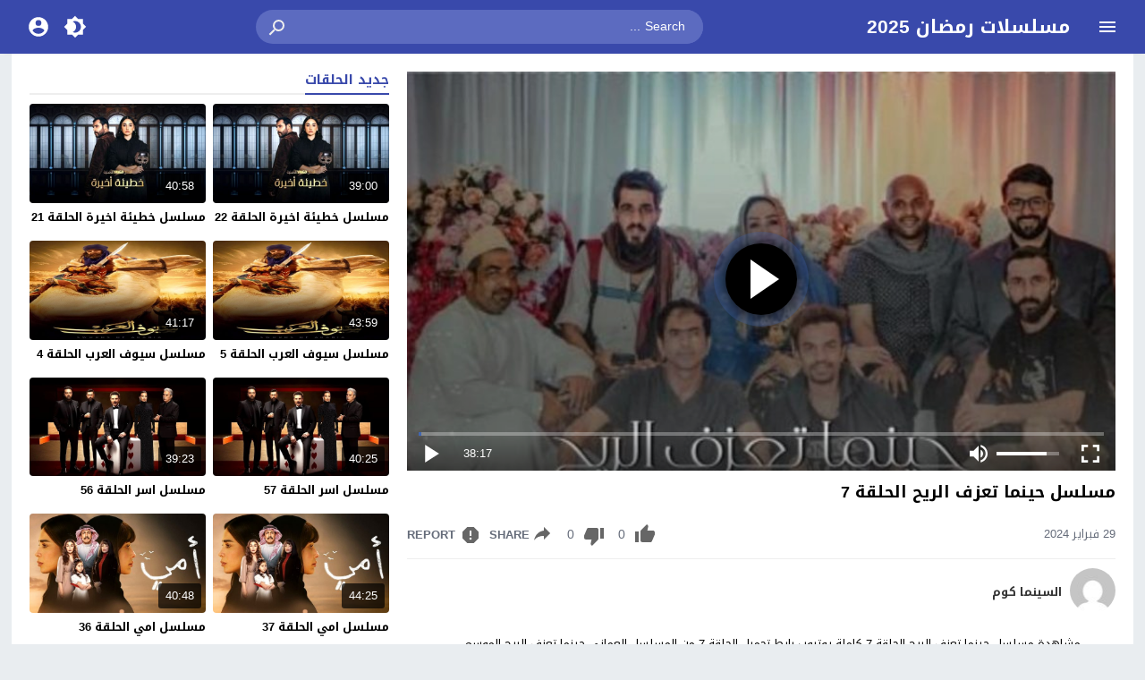

--- FILE ---
content_type: text/html; charset=UTF-8
request_url: https://z.alwatanpost.net/video/henama-taazefu-al-reeh-7/
body_size: 27052
content:
<!DOCTYPE html>
<html dir="rtl" lang="ar">
<head>
<meta charset="UTF-8">
<link type="image/x-icon" href="[data-uri]" rel="shortcut icon"> 
<meta name="viewport" content="width=device-width,initial-scale=1"> 
<meta name="Content-Type" content="text/html; charset=utf-8"> 
<meta http-equiv="X-UA-Compatible" content="IE=edge"> 
<link rel='preconnect' href='' crossorigin>
<title>مسلسل حينما تعزف الريح الحلقة 7 &#8211; مسلسلات رمضان 2025</title>

<!-- Moshahid Schema VideoObject -->
<script type='application/ld+json' class='moshahid-theme'>{"@context":"http:\/\/schema.org","@type":"VideoObject","@id":"https:\/\/z.alwatanpost.net\/video\/henama-taazefu-al-reeh-7\/#video","url":"https:\/\/z.alwatanpost.net\/video\/henama-taazefu-al-reeh-7\/","name":"\u0645\u0633\u0644\u0633\u0644 \u062d\u064a\u0646\u0645\u0627 \u062a\u0639\u0632\u0641 \u0627\u0644\u0631\u064a\u062d \u0627\u0644\u062d\u0644\u0642\u0629 7","description":"\u0645\u0634\u0627\u0647\u062f\u0629 \u0645\u0633\u0644\u0633\u0644 \u062d\u064a\u0646\u0645\u0627 \u062a\u0639\u0632\u0641 \u0627\u0644\u0631\u064a\u062d \u0627\u0644\u062d\u0644\u0642\u0629 7 \u0643\u0627\u0645\u0644\u0629 \u064a\u0648\u062a\u064a\u0648\u0628 \u0631\u0627\u0628\u0637 \u062a\u062d\u0645\u064a\u0644 \u0627\u0644\u062d\u0644\u0642\u0629 7 \u0645\u0646 \u0627\u0644\u0645\u0633\u0644\u0633\u0644 \u0627\u0644\u0639\u0645\u0627\u0646\u064a \u062d\u064a\u0646\u0645\u0627 \u062a\u0639\u0632\u0641 \u0627\u0644\u0631\u064a\u062d \u0627\u0644\u0645\u0648\u0633\u0645 \u0627\u0644\u0627\u0648\u0644 \u0643\u0627\u0645\u0644 \u0648\u0643\u0644 \u0627\u0644\u0645\u0633\u0644\u0633\u0644\u0627\u062a \u0627\u0644\u0639\u0631\u0628\u064a\u0629 \u0639\u0644\u0649 \u0627\u0644\u0645\u0648\u0642\u0639 \u0627\u0644\u0631\u0633\u0645\u064a \u0645\u0633\u0644\u0633\u0644\u0627\u062a...","keywords":"\u062a\u062d\u0645\u064a\u0644 \u062d\u064a\u0646\u0645\u0627 \u062a\u0639\u0632\u0641 \u0627\u0644\u0631\u064a\u062d \u0627\u0644\u062d\u0644\u0642\u0629 7, \u062d\u064a\u0646\u0645\u0627 \u062a\u0639\u0632\u0641 \u0627\u0644\u0631\u064a\u062d, \u062d\u064a\u0646\u0645\u0627 \u062a\u0639\u0632\u0641 \u0627\u0644\u0631\u064a\u062d 7, \u062d\u064a\u0646\u0645\u0627 \u062a\u0639\u0632\u0641 \u0627\u0644\u0631\u064a\u062d \u0627\u0644\u062d\u0644\u0642\u0629 7, \u062d\u064a\u0646\u0645\u0627 \u062a\u0639\u0632\u0641 \u0627\u0644\u0631\u064a\u062d \u0627\u0644\u062d\u0644\u0642\u0629 7 \u0643\u0627\u0645\u0644\u0629, \u062d\u064a\u0646\u0645\u0627 \u062a\u0639\u0632\u0641 \u0627\u0644\u0631\u064a\u062d \u0627\u0644\u062d\u0644\u0642\u0629 7 \u064a\u0648\u062a\u064a\u0648\u0628, \u062d\u064a\u0646\u0645\u0627 \u062a\u0639\u0632\u0641 \u0627\u0644\u0631\u064a\u062d \u0627\u0644\u0645\u0648\u0633\u0645 \u0627\u0644\u0627\u0648\u0644 \u0627\u0644\u062d\u0644\u0642\u0629 7, \u062d\u064a\u0646\u0645\u0627 \u062a\u0639\u0632\u0641 \u0627\u0644\u0631\u064a\u062d \u062d\u0644\u0642\u0629 7, \u062d\u064a\u0646\u0645\u0627 \u062a\u0639\u0632\u0641 \u0627\u0644\u0631\u064a\u062d \u0645\u0648\u0633\u0645 1 \u062d\u0644\u0642\u0629 7, \u062f\u0631\u0627\u0645\u0627, \u0645\u0633\u0644\u0633\u0644 \u062d\u064a\u0646\u0645\u0627 \u062a\u0639\u0632\u0641 \u0627\u0644\u0631\u064a\u062d, \u0645\u0633\u0644\u0633\u0644 \u062d\u064a\u0646\u0645\u0627 \u062a\u0639\u0632\u0641 \u0627\u0644\u0631\u064a\u062d \u0627\u0644\u062d\u0644\u0642\u0629 7 \u064a\u0648\u062a\u064a\u0648\u0628, \u0645\u0633\u0644\u0633\u0644 \u062d\u064a\u0646\u0645\u0627 \u062a\u0639\u0632\u0641 \u0627\u0644\u0631\u064a\u062d \u062d\u0644\u0642\u0629 7","thumbnailUrl":"https:\/\/z.alwatanpost.net\/wp-content\/uploads\/2024\/02\/Henama-Taazefu-Al-Reeh.jpg","duration":"PT38M17S","uploadDate":"2024-02-29","datePublished":"2024-02-29","headline":"\u0645\u0633\u0644\u0633\u0644 \u062d\u064a\u0646\u0645\u0627 \u062a\u0639\u0632\u0641 \u0627\u0644\u0631\u064a\u062d \u0627\u0644\u062d\u0644\u0642\u0629 7","isFamilyFriendly":"true","embedUrl":"https:\/\/z.alwatanpost.net\/embed\/2059\/","playerType":"HTML5","videoQuality":"1080p","publication":{"@type":"BroadcastEvent","isLiveBroadcast":"false"},"about":{"@type":"Thing","name":"\u0645\u0633\u0644\u0633\u0644 \u062d\u064a\u0646\u0645\u0627 \u062a\u0639\u0632\u0641 \u0627\u0644\u0631\u064a\u062d \u0627\u0644\u062d\u0644\u0642\u0629 7"},"genre":"\u0645\u0633\u0644\u0633\u0644 \u062d\u064a\u0646\u0645\u0627 \u062a\u0639\u0632\u0641 \u0627\u0644\u0631\u064a\u062d","author":{"@type":"Person","name":"elcinema","url":"https:\/\/z.alwatanpost.net\/video\/channel\/elcinema\/"}}</script>
<!-- / Moshahid Schema VideoObject -->

<link rel="alternate" type="application/rss+xml" title="مسلسلات رمضان 2025 &laquo; الخلاصة" href="https://z.alwatanpost.net/feed/">
	<script>
	var ajaxurl = 'https://z.alwatanpost.net/wp-admin/admin-ajax.php';
	var mod_darken = '';
	var cache_views = '0';
	var mwp_lazyload = '1';
	var mwp_header_style = '2';
	function darken_mode(){if(mod_darken==1){localStorage.setItem('mode',(localStorage.getItem('mode')||'dark')==='dark'?'light':'dark');localStorage.getItem('mode')==='dark'?document.querySelector('body').classList.add('dark'):document.querySelector('body').classList.remove('dark')}else{localStorage.setItem('mode',(localStorage.getItem('mode')||'light')==='light'?'dark':'light');localStorage.getItem('mode')==='light'?document.querySelector('body').classList.remove('dark'):document.querySelector('body').classList.add('dark')}localStorage.getItem('mode')==='dark'?document.querySelector('.icon-light').classList.add('sld'):document.querySelector('.icon-light').classList.remove('sld');localStorage.getItem('mode')==='light'?document.querySelector('.icon-dark').classList.add('sld'):document.querySelector('.icon-dark').classList.remove('sld')}document.addEventListener("DOMContentLoaded",function(event){if(mod_darken==1){((localStorage.getItem('mode')||'dark')==='dark')?document.querySelector('body').classList.add('dark'):document.querySelector('body').classList.remove('dark');(localStorage.getItem('mode')==='dark')?document.querySelector('.icon-dark').classList.remove('sld'):document.querySelector('.icon-light').classList.add('sld')}else{((localStorage.getItem('mode')||'light')==='light')?document.querySelector('body').classList.remove('dark'):document.querySelector('body').classList.add('dark');(localStorage.getItem('mode')==='light')?document.querySelector('.icon-light').classList.remove('sld'):document.querySelector('.icon-dark').classList.add('sld')}if(localStorage.getItem('mode')==='dark'){document.querySelector('.icon-light').classList.add('sld'),document.querySelector('.icon-dark').classList.remove('sld')}if(localStorage.getItem('mode')==='light'){document.querySelector('.icon-dark').classList.add('sld'),document.querySelector('.icon-light').classList.remove('sld')}});
	</script>
	<style id='wp-img-auto-sizes-contain-inline-css'>
img:is([sizes=auto i],[sizes^="auto," i]){contain-intrinsic-size:3000px 1500px}
/*# sourceURL=wp-img-auto-sizes-contain-inline-css */
</style>
<link rel='stylesheet' id='style-css' href='https://z.alwatanpost.net/wp-content/themes/moshahid/style.css' media='all'>
<link rel='stylesheet' id='single-css' href='https://z.alwatanpost.net/wp-content/themes/moshahid/assets/css/elements/single.css' media='all'>
<link rel='stylesheet' id='comments-css' href='https://z.alwatanpost.net/wp-content/themes/moshahid/assets/css/elements/comments.css' media='all'>
<link rel='stylesheet' id='typo-css' href='https://z.alwatanpost.net/wp-content/themes/moshahid/assets/css/fonts/rtl/droid.css' media='all'>
<link rel='preload' as='style' onload="this.onload=null;this.rel='stylesheet'" href='https://fonts.googleapis.com/css?family=Droid+Arabic+Kufi:400%2C700&#038;subset=latin&#038;display=swap' crossorigin='anonymous'>
<noscript><link rel="stylesheet" href="https://fonts.googleapis.com/css?family=Droid+Arabic+Kufi:400%2C700&#038;subset=latin&#038;display=swap" media="all"></noscript><script src="https://z.alwatanpost.net/wp-content/themes/moshahid/assets/js/jquery.min.js" id="jquery-js"></script>
<link rel="canonical" href="https://z.alwatanpost.net/video/henama-taazefu-al-reeh-7/">
    <style>
        .rtl .widget-relateds .widget-video-s2,
        .widget-relateds .widget-video-s2,
        .rtl .widget-relateds .widget-video-s2:nth-child(2n),
        .widget-relateds .widget-video-s2:nth-child(2n) {
            margin: 0 0 10px 2%;
            width: 23.5%;
        }

        .rtl .widget-relateds .widget-video-s2:nth-child(4n),
        .widget-relateds .widget-video-s2:nth-child(4n) {
            margin: 0 0 10px 0;
        }

        .rtl .widget-relateds .title,
        .widget-relateds .title {
            font-size: 12px;
        }

        @media (max-width: 786px) {
            .rtl .widget-relateds .widget-video-s2,
            .widget-relateds .widget-video-s2 {
                margin: 0 0 10px 2%;
                width: 48%;
            }

            .rtl .widget-relateds .widget-video-s2:nth-child(2n),
            .widget-relateds .widget-video-s2:nth-child(2n) {
                margin: 0 0 10px;
                width: 48%;
            }

            .rtl .widget-relateds .widget-video-s2:nth-child(4n),
            .widget-relateds .widget-video-s2:nth-child(4n) {
                margin: 0 0 10px 2%;
                width: 48%;
            }

            .rtl .widget-relateds .title,
            .widget-relateds .title {
                font-size: 12px;
            }
        }
    </style>
    <meta name="theme-color" content="#4267b2"><meta name="msapplication-navbutton-color" content="#4267b2"><meta name="apple-mobile-web-app-status-bar-style" content="#4267b2">	<style>
		
				
			
		
												.cat-menu {width:100%;display:table;max-width:1360px;margin:0 auto;padding:0 10px}
									@media (max-width:559px) {
				.menu-category{padding:0;}
			}
			

				@media only screen and (min-width: 1170px){
			.admin-bar #mmobile,
			.admin-bar .slideout-menu{top:32px!important;z-index:999999}
			#mmobile,
			.slideout-menu{top:0!important;z-index:999999}
			.slideout-open .header{z-index:0}
			body{background-color:#e9edf0}
			.header {left:0;right:0}
			.author .main {display:flex}
			.video-fullwidth .spcw{width:100%}
			.external-header,
			.mw,
			.spw,
			.home-container,
			.playlist-container,
			.channel-container{background-color:#fff;padding:0 20px}
			.dark .external-header,
			.dark .mw,
			.dark .spw,
			.dark .home-container,
			.dark .playlist-container,
			.dark .channel-container{background-color:#2d2d2d}
			.external-header,
			.header,
			.footer,
			.header-element,
			.channel-cover{margin:0 auto}
			.external-header{padding-top:15px}
			.external-header,
			.mw,
			.spw,
			.header,
			.footer,
			.channel-cover,
			.header-element,
			.home-container,
			.playlist-container,
			.channel-container{max-width:1360px}
		}
				/*
		 * Sticky Sidebar
		*/
		body.single {overflow:visible}
		.single .main{display:flex;flex-wrap:wrap}
		@media (min-width: 987px) {
			.single .spb{padding:20px 0 0;margin:0;display:flex;flex-direction: row;-webkit-box-orient: horizontal;-webkit-box-direction: normal;-webkit-flex-direction: row;-ms-flex-direction: row;}
			.single .spc{-webkit-box-ordinal-group:2;-webkit-order:1;-ms-flex-order:1;order:1}
		}
		@media (min-width: 987px){
			.single .sticky-sidebar{-webkit-box-ordinal-group: 3;-webkit-order:2;-ms-flex-order:2;order:2}
		}
			</style>
			<style>
		@media only screen and (max-width: 559px){
			.home-content {padding:0 15px !important;}
		}
		</style>
				<!-- Global site tag (gtag.js) - Google Analytics -->
		<script async data-cfasync="false" src="https://www.googletagmanager.com/gtag/js?id=UA-224678689-6"></script>
		<script>
		  window.dataLayer = window.dataLayer || [];
		  function gtag(){dataLayer.push(arguments);}
		  gtag('js', new Date());
		  gtag('config', 'UA-224678689-6');
		  		</script>
		<!-- // Global site tag (gtag.js) - Google Analytics -->
				<script  data-wpmeteor-nooptimize="true">
		jQuery(document).ready(function($){
			$.extend($.lazyLoadXT,{selector:'img[data-src]'});
			$.lazyLoadXT.updateEvent = 'touchmove load orientationchange resize scroll focus click showlazy';
			$.lazyLoadXT.edgeY = 200;
		});
		</script>
		<style>
			.skin8-bb{border-bottom:2px solid #6441a5}
			.skin8-bg{background-color:#6441a5}
			.skin8-bg2{background-color:#7351B2}
			.skin8-color{color:#6441a5}
			.skin8-color a{color:#6441a5!important}
			.skin8-hover a:hover{color:#6441a5!important}
			.home .primary-links .home svg{fill:#4267b2}
	.page-template-latest .primary-links .latest svg{fill:#4267b2}
	.page-template-trending .primary-links .trending svg{fill:#4267b2}
	.page-template-viewed .primary-links .viewed svg{fill:#4267b2}
	.page-template-watch-later .primary-links .watch-later svg{fill:#4267b2}
	.primary-links li a:hover svg{fill:#4267b2}
	.tabs .ico svg{fill:#4267b2}
	ul.channel_nav li a.current_tab{border-bottom:2px solid #4267b2}
	
	ul.home-nav li.current_tab{border-color:#4267b2;color:#4267b2}
	ul.home-nav li.current_tab span{color:#4267b2}
	@media only screen and (max-width:559px){
		.home-nav .current_tab i{color:#4267b2}
	}
	.video-grid .cat{opacity:.95;background:rgba(255,255,255,0.9)}
	.dark .video-grid .cat a{color:#333}
	.details .morelink{background:#4267b2}
	.page-numbers li span.current,
	.pagination span.current{border:2px solid rgba(66,103,178,0.8);color:#4267b2}
	.pagination a:hover{border:2px solid #4267b2;color:#4267b2}
	.dark .page-numbers li span.current,
	.dark .pagination span.current{border:2px solid #ccc;color:#aaa}
	.dark .pagination a:hover{border:2px solid #fff;color:#fff}
	.error-content h1 {color:#4267b2}
	.error-content h1 span.ico svg {fill:#4267b2}
	.dark .error-content h1 span.ico svg {fill:#fff}
	.dark .error-content h1 {color:#fff}
	.external-video-btn:before,
	.external-video-btn:after{background-color:rgba(255,255,255,0.8)}
	.external-video-btn span {border-left:27px solid #4267b2}
	.external-video-btn:hover:before,
	.external-video-btn:hover:after{background-color:rgba(66,103,178,0.8)}
	.external-video-btn:hover span{border-left:27px solid #fff;}
		.gdpr-cm-wrap{background-color:#47c}
			.comments-nav .current{border:2px solid rgba(66,103,178,0.8)!important;color:#4267b2}
		.comments-nav a:hover{border:2px solid #4267b2!important;color:#4267b2!important}
		.dark .comments-nav .current{color:#fff;}
		</style><style id='global-styles-inline-css'>
:root{--wp--preset--aspect-ratio--square: 1;--wp--preset--aspect-ratio--4-3: 4/3;--wp--preset--aspect-ratio--3-4: 3/4;--wp--preset--aspect-ratio--3-2: 3/2;--wp--preset--aspect-ratio--2-3: 2/3;--wp--preset--aspect-ratio--16-9: 16/9;--wp--preset--aspect-ratio--9-16: 9/16;--wp--preset--color--black: #000000;--wp--preset--color--cyan-bluish-gray: #abb8c3;--wp--preset--color--white: #ffffff;--wp--preset--color--pale-pink: #f78da7;--wp--preset--color--vivid-red: #cf2e2e;--wp--preset--color--luminous-vivid-orange: #ff6900;--wp--preset--color--luminous-vivid-amber: #fcb900;--wp--preset--color--light-green-cyan: #7bdcb5;--wp--preset--color--vivid-green-cyan: #00d084;--wp--preset--color--pale-cyan-blue: #8ed1fc;--wp--preset--color--vivid-cyan-blue: #0693e3;--wp--preset--color--vivid-purple: #9b51e0;--wp--preset--gradient--vivid-cyan-blue-to-vivid-purple: linear-gradient(135deg,rgb(6,147,227) 0%,rgb(155,81,224) 100%);--wp--preset--gradient--light-green-cyan-to-vivid-green-cyan: linear-gradient(135deg,rgb(122,220,180) 0%,rgb(0,208,130) 100%);--wp--preset--gradient--luminous-vivid-amber-to-luminous-vivid-orange: linear-gradient(135deg,rgb(252,185,0) 0%,rgb(255,105,0) 100%);--wp--preset--gradient--luminous-vivid-orange-to-vivid-red: linear-gradient(135deg,rgb(255,105,0) 0%,rgb(207,46,46) 100%);--wp--preset--gradient--very-light-gray-to-cyan-bluish-gray: linear-gradient(135deg,rgb(238,238,238) 0%,rgb(169,184,195) 100%);--wp--preset--gradient--cool-to-warm-spectrum: linear-gradient(135deg,rgb(74,234,220) 0%,rgb(151,120,209) 20%,rgb(207,42,186) 40%,rgb(238,44,130) 60%,rgb(251,105,98) 80%,rgb(254,248,76) 100%);--wp--preset--gradient--blush-light-purple: linear-gradient(135deg,rgb(255,206,236) 0%,rgb(152,150,240) 100%);--wp--preset--gradient--blush-bordeaux: linear-gradient(135deg,rgb(254,205,165) 0%,rgb(254,45,45) 50%,rgb(107,0,62) 100%);--wp--preset--gradient--luminous-dusk: linear-gradient(135deg,rgb(255,203,112) 0%,rgb(199,81,192) 50%,rgb(65,88,208) 100%);--wp--preset--gradient--pale-ocean: linear-gradient(135deg,rgb(255,245,203) 0%,rgb(182,227,212) 50%,rgb(51,167,181) 100%);--wp--preset--gradient--electric-grass: linear-gradient(135deg,rgb(202,248,128) 0%,rgb(113,206,126) 100%);--wp--preset--gradient--midnight: linear-gradient(135deg,rgb(2,3,129) 0%,rgb(40,116,252) 100%);--wp--preset--font-size--small: 13px;--wp--preset--font-size--medium: 20px;--wp--preset--font-size--large: 36px;--wp--preset--font-size--x-large: 42px;--wp--preset--spacing--20: 0.44rem;--wp--preset--spacing--30: 0.67rem;--wp--preset--spacing--40: 1rem;--wp--preset--spacing--50: 1.5rem;--wp--preset--spacing--60: 2.25rem;--wp--preset--spacing--70: 3.38rem;--wp--preset--spacing--80: 5.06rem;--wp--preset--shadow--natural: 6px 6px 9px rgba(0, 0, 0, 0.2);--wp--preset--shadow--deep: 12px 12px 50px rgba(0, 0, 0, 0.4);--wp--preset--shadow--sharp: 6px 6px 0px rgba(0, 0, 0, 0.2);--wp--preset--shadow--outlined: 6px 6px 0px -3px rgb(255, 255, 255), 6px 6px rgb(0, 0, 0);--wp--preset--shadow--crisp: 6px 6px 0px rgb(0, 0, 0);}:where(.is-layout-flex){gap: 0.5em;}:where(.is-layout-grid){gap: 0.5em;}body .is-layout-flex{display: flex;}.is-layout-flex{flex-wrap: wrap;align-items: center;}.is-layout-flex > :is(*, div){margin: 0;}body .is-layout-grid{display: grid;}.is-layout-grid > :is(*, div){margin: 0;}:where(.wp-block-columns.is-layout-flex){gap: 2em;}:where(.wp-block-columns.is-layout-grid){gap: 2em;}:where(.wp-block-post-template.is-layout-flex){gap: 1.25em;}:where(.wp-block-post-template.is-layout-grid){gap: 1.25em;}.has-black-color{color: var(--wp--preset--color--black) !important;}.has-cyan-bluish-gray-color{color: var(--wp--preset--color--cyan-bluish-gray) !important;}.has-white-color{color: var(--wp--preset--color--white) !important;}.has-pale-pink-color{color: var(--wp--preset--color--pale-pink) !important;}.has-vivid-red-color{color: var(--wp--preset--color--vivid-red) !important;}.has-luminous-vivid-orange-color{color: var(--wp--preset--color--luminous-vivid-orange) !important;}.has-luminous-vivid-amber-color{color: var(--wp--preset--color--luminous-vivid-amber) !important;}.has-light-green-cyan-color{color: var(--wp--preset--color--light-green-cyan) !important;}.has-vivid-green-cyan-color{color: var(--wp--preset--color--vivid-green-cyan) !important;}.has-pale-cyan-blue-color{color: var(--wp--preset--color--pale-cyan-blue) !important;}.has-vivid-cyan-blue-color{color: var(--wp--preset--color--vivid-cyan-blue) !important;}.has-vivid-purple-color{color: var(--wp--preset--color--vivid-purple) !important;}.has-black-background-color{background-color: var(--wp--preset--color--black) !important;}.has-cyan-bluish-gray-background-color{background-color: var(--wp--preset--color--cyan-bluish-gray) !important;}.has-white-background-color{background-color: var(--wp--preset--color--white) !important;}.has-pale-pink-background-color{background-color: var(--wp--preset--color--pale-pink) !important;}.has-vivid-red-background-color{background-color: var(--wp--preset--color--vivid-red) !important;}.has-luminous-vivid-orange-background-color{background-color: var(--wp--preset--color--luminous-vivid-orange) !important;}.has-luminous-vivid-amber-background-color{background-color: var(--wp--preset--color--luminous-vivid-amber) !important;}.has-light-green-cyan-background-color{background-color: var(--wp--preset--color--light-green-cyan) !important;}.has-vivid-green-cyan-background-color{background-color: var(--wp--preset--color--vivid-green-cyan) !important;}.has-pale-cyan-blue-background-color{background-color: var(--wp--preset--color--pale-cyan-blue) !important;}.has-vivid-cyan-blue-background-color{background-color: var(--wp--preset--color--vivid-cyan-blue) !important;}.has-vivid-purple-background-color{background-color: var(--wp--preset--color--vivid-purple) !important;}.has-black-border-color{border-color: var(--wp--preset--color--black) !important;}.has-cyan-bluish-gray-border-color{border-color: var(--wp--preset--color--cyan-bluish-gray) !important;}.has-white-border-color{border-color: var(--wp--preset--color--white) !important;}.has-pale-pink-border-color{border-color: var(--wp--preset--color--pale-pink) !important;}.has-vivid-red-border-color{border-color: var(--wp--preset--color--vivid-red) !important;}.has-luminous-vivid-orange-border-color{border-color: var(--wp--preset--color--luminous-vivid-orange) !important;}.has-luminous-vivid-amber-border-color{border-color: var(--wp--preset--color--luminous-vivid-amber) !important;}.has-light-green-cyan-border-color{border-color: var(--wp--preset--color--light-green-cyan) !important;}.has-vivid-green-cyan-border-color{border-color: var(--wp--preset--color--vivid-green-cyan) !important;}.has-pale-cyan-blue-border-color{border-color: var(--wp--preset--color--pale-cyan-blue) !important;}.has-vivid-cyan-blue-border-color{border-color: var(--wp--preset--color--vivid-cyan-blue) !important;}.has-vivid-purple-border-color{border-color: var(--wp--preset--color--vivid-purple) !important;}.has-vivid-cyan-blue-to-vivid-purple-gradient-background{background: var(--wp--preset--gradient--vivid-cyan-blue-to-vivid-purple) !important;}.has-light-green-cyan-to-vivid-green-cyan-gradient-background{background: var(--wp--preset--gradient--light-green-cyan-to-vivid-green-cyan) !important;}.has-luminous-vivid-amber-to-luminous-vivid-orange-gradient-background{background: var(--wp--preset--gradient--luminous-vivid-amber-to-luminous-vivid-orange) !important;}.has-luminous-vivid-orange-to-vivid-red-gradient-background{background: var(--wp--preset--gradient--luminous-vivid-orange-to-vivid-red) !important;}.has-very-light-gray-to-cyan-bluish-gray-gradient-background{background: var(--wp--preset--gradient--very-light-gray-to-cyan-bluish-gray) !important;}.has-cool-to-warm-spectrum-gradient-background{background: var(--wp--preset--gradient--cool-to-warm-spectrum) !important;}.has-blush-light-purple-gradient-background{background: var(--wp--preset--gradient--blush-light-purple) !important;}.has-blush-bordeaux-gradient-background{background: var(--wp--preset--gradient--blush-bordeaux) !important;}.has-luminous-dusk-gradient-background{background: var(--wp--preset--gradient--luminous-dusk) !important;}.has-pale-ocean-gradient-background{background: var(--wp--preset--gradient--pale-ocean) !important;}.has-electric-grass-gradient-background{background: var(--wp--preset--gradient--electric-grass) !important;}.has-midnight-gradient-background{background: var(--wp--preset--gradient--midnight) !important;}.has-small-font-size{font-size: var(--wp--preset--font-size--small) !important;}.has-medium-font-size{font-size: var(--wp--preset--font-size--medium) !important;}.has-large-font-size{font-size: var(--wp--preset--font-size--large) !important;}.has-x-large-font-size{font-size: var(--wp--preset--font-size--x-large) !important;}
/*# sourceURL=global-styles-inline-css */
</style>
</head>
<body class="rtl wp-singular post-template-default single single-post postid-2059 single-format-standard wp-embed-responsive wp-theme-moshahid">

	<div id="header" class="header header-color skin1-bg" data-slideout-ignore="true">
		
		<div class="header-element">
			
				<div class="menu menu-toggle">
				
		<svg class="icon-show" preserveAspectRatio="xMinYMid slice" viewBox="0 0 24 24">
			<path d="M3,6H21V8H3V6M3,11H21V13H3V11M3,16H21V18H3V16Z"/>
		</svg>
		
		<svg class="icon-hide" preserveAspectRatio="xMinYMid slice" viewBox="0 0 24 24">
			<path d="M19,6.41L17.59,5L12,10.59L6.41,5L5,6.41L10.59,12L5,17.59L6.41,19L12,13.41L17.59,19L19,17.59L13.41,12L19,6.41Z"/>
		</svg>

	</div>
				
				<div class="logo">
	
					
							
				<a href="https://z.alwatanpost.net/">مسلسلات رمضان 2025</a>
			
						
		
	</div>
	
				<div class="search">
		
		<form method="get" class="skin1-bg2" action="https://z.alwatanpost.net/" >

			<input type="search" name="s" autocomplete="on" class="skin1-bg2" placeholder="Search ..." value="">
			
			<button type="submit" class="search-submit">
				<svg aria-hidden="true" viewBox="0 0 24 24">
					<path d="M9.5,3A6.5,6.5 0 0,1 16,9.5C16,11.11 15.41,12.59 14.44,13.73L14.71,14H15.5L20.5,19L19,20.5L14,15.5V14.71L13.73,14.44C12.59,15.41 11.11,16 9.5,16A6.5,6.5 0 0,1 3,9.5A6.5,6.5 0 0,1 9.5,3M9.5,5C7,5 5,7 5,9.5C5,12 7,14 9.5,14C12,14 14,12 14,9.5C14,7 12,5 9.5,5Z"/>
				</svg>
			</button>
			
		</form>
				
	</div>			
				<div class="search-mobile-btn">
		
		<svg aria-hidden="true" viewBox="0 0 24 24">
			<path d="M9.5,3A6.5,6.5 0 0,1 16,9.5C16,11.11 15.41,12.59 14.44,13.73L14.71,14H15.5L20.5,19L19,20.5L14,15.5V14.71L13.73,14.44C12.59,15.41 11.11,16 9.5,16A6.5,6.5 0 0,1 3,9.5A6.5,6.5 0 0,1 9.5,3M9.5,5C7,5 5,7 5,9.5C5,12 7,14 9.5,14C12,14 14,12 14,9.5C14,7 12,5 9.5,5Z"/>
		</svg>
		
	</div>
			
				<div class="darken" onclick="darken_mode();">
		
		<svg class="icon-dark sld" viewBox="0 0 24 24">
			<path d="M12,18C11.11,18 10.26,17.8 9.5,17.45C11.56,16.5 13,14.42 13,12C13,9.58 11.56,7.5 9.5,6.55C10.26,6.2 11.11,6 12,6A6,6 0 0,1 18,12A6,6 0 0,1 12,18M20,8.69V4H15.31L12,0.69L8.69,4H4V8.69L0.69,12L4,15.31V20H8.69L12,23.31L15.31,20H20V15.31L23.31,12L20,8.69Z"/>
		</svg>
		
		<svg class="icon-light" viewBox="0 0 24 24">
			<path d="M20 8.69V4h-4.69L12 .69 8.69 4H4v4.69L.69 12 4 15.31V20h4.69L12 23.31 15.31 20H20v-4.69L23.31 12 20 8.69zm-2 5.79V18h-3.52L12 20.48 9.52 18H6v-3.52L3.52 12 6 9.52V6h3.52L12 3.52 14.48 6H18v3.52L20.48 12 18 14.48zM12 7c-2.76 0-5 2.24-5 5s2.24 5 5 5 5-2.24 5-5-2.24-5-5-5z"/>
		</svg>
	
	</div>
					<div class="login" data-toggle="modal" data-target="#Acconte">
			
			<svg aria-hidden="true" viewBox="0 0 24 24">
				<path d="M12,19.2C9.5,19.2 7.29,17.92 6,16C6.03,14 10,12.9 12,12.9C14,12.9 17.97,14 18,16C16.71,17.92 14.5,19.2 12,19.2M12,5A3,3 0 0,1 15,8A3,3 0 0,1 12,11A3,3 0 0,1 9,8A3,3 0 0,1 12,5M12,2A10,10 0 0,0 2,12A10,10 0 0,0 12,22A10,10 0 0,0 22,12C22,6.47 17.5,2 12,2Z"/>
			</svg>
			
		</div>
					
		</div>

			<div class="search-mobile">
		
		<div class="search-div">
			
			<form method="get" action="https://z.alwatanpost.net/">
				<input type="search" name="s" autocomplete="on" placeholder="Search ..." value="">
			</form>
			
		</div>
			
		<div class="search-close">
			
			<svg class=" search-close-white" aria-hidden="true" viewBox="0 0 24 24">
				<path d="M19,6.41L17.59,5L12,10.59L6.41,5L5,6.41L10.59,12L5,17.59L6.41,19L12,13.41L17.59,19L19,17.59L13.41,12L19,6.41Z"/>
			</svg>
			
		</div>
			
	</div>
	
	<script>
	jQuery(document).ready(function($){
		$(function(){
			$('.search-mobile').hide().click(function(e){
				e.stopPropagation()
			});
			$(".search-mobile-btn").click(function(e){
				$('.header-element').hide();
				$('.search-mobile').css('display','table');
				e.stopPropagation()
			});
			$(".search-close").click(function(){
				$('.search-mobile').hide();
				$('.header-element').css('display','table')
			})
		})
	});
	</script>
		

	</div>

	<div id="panel">
		
	<div id="fb-root"></div>
	
	<div id="main" class="main">
	
		
				
		<div class="spw"><div class="spb"><div class="spc"><div class="spcw"><div class="search-data"><ol class="breadcrumbs" itemscope itemtype='http://schema.org/BreadcrumbList'><li itemprop="itemListElement" itemscope itemtype="http://schema.org/ListItem" class="trail-item trail-begin"><a href="https://z.alwatanpost.net/" rel="home" itemprop="item"><span itemprop='name'>Home</span></a><meta itemprop="position" content="1"></li><li class="separator">&#187;</li><li itemprop="itemListElement" itemscope itemtype="http://schema.org/ListItem" class="trail-item"><a href="https://z.alwatanpost.net/list/series/" itemprop="item"><span itemprop='name'>مسلسلات</span></a><meta itemprop="position" content="2"></li><li class="separator">&#187;</li><li itemprop="itemListElement" itemscope itemtype="http://schema.org/ListItem" class="trail-item"><a href="https://z.alwatanpost.net/list/series/%d8%ad%d9%8a%d9%86%d9%85%d8%a7-%d8%aa%d8%b9%d8%b2%d9%81-%d8%a7%d9%84%d8%b1%d9%8a%d8%ad/" itemprop="item"><span itemprop='name'>مسلسل حينما تعزف الريح</span></a><meta itemprop="position" content="3"></li><li class="separator">&#187;</li><li >مسلسل حينما تعزف الريح الحلقة 7</li></ol></div><div class="vp-embed"><div id="FCplayer" status="preview" class="video-fcplayer"><style>
		   #FCplayer{width:100%;background:#000;cursor:pointer;color:#fff;position:relative;padding-bottom:56%;padding-top:20px;height:0}.video-fcplayer-poster{position:absolute;width:100%;height:100%;top:0;left:0;z-index:1;background-position:center center;background-repeat:no-repeat;background-size:cover}.video-fcplayer-video{background:#000;z-index:0}.controls-play-pause-big,.video-fcplayer-video{position:absolute;width:100%;height:100%;top:0;left:0}span.sc{display:inline-block;white-space:nowrap;overflow:visible}.video-fcplayer .controls-play-pause-big{background:rgba(0,0,0,.15);z-index:2;opacity:1}.video-fcplayer[status=playing] .controls-play-pause-big{opacity:0}.video-fcplayer .controls .controls-time span,.video-fcplayer .controls .controls-volume[muted] .controls-volume-value,.video-fcplayer[no-controls] .controls,.video-fcplayer[no-controls] .title{display:none}.video-fcplayer .controls-play-pause-big .icon-play{position:absolute}.controls-play-pause-big .icon-play{position:absolute;width:20%;height:18%;left:40%;top:50%;max-height:90px;margin-top:-45px;background-image:url([data-uri]);background-repeat:no-repeat;background-position:center center;background-size:contain}@media all and (max-height:500px){.controls-play-pause-big .icon-play{margin-top:0;top:41%}}.video-fcplayer .controls{position:absolute;left:0;bottom:17px;font-size:10px;width:100%;padding:4px 8px 0;z-index:3;height:calc(4em + 4px);background:linear-gradient(transparent,rgba(0,0,0,.4))}.video-fcplayer .controls .controls-progress-bar{position:absolute;top:0;right:8px;right:1vw;left:8px;left:1vw;height:4px;background:rgba(255,255,255,.3)}.video-fcplayer .controls .controls-progress-bar-value{float:left;display:block;height:100%;min-width:3px;width:3px;background:#4267b2}.video-fcplayer .controls .controls-full-screen,.video-fcplayer .controls .controls-mute,.video-fcplayer .controls .controls-play-pause{width:4em;height:4em;background-repeat:no-repeat;background-position:center center;background-size:2em}.video-fcplayer .controls .controls-play-pause{float:left;background-image:url([data-uri]),none}.video-fcplayer .controls .controls-play-pause[playing=playing]{background-image:url([data-uri]),none}.video-fcplayer .controls .controls-full-screen{float:right;background-image:url([data-uri]),none}.video-fcplayer[full-screen] .controls-full-screen{background-image:url([data-uri]),none}.video-fcplayer .controls .controls-mute{float:right;background-image:url([data-uri]),none}.video-fcplayer .controls .controls-mute[muted]{background-image:url([data-uri]),none}.video-fcplayer .controls .controls-volume{float:right;background:rgba(255,255,255,.3);width:7em;height:4px;margin-top:1.8em;margin-top:calc(2em - 2px);margin-right:1.5em}.video-fcplayer .controls .controls-volume-value{float:left;display:block;height:100%;width:95%;background:#fff}.video-fcplayer .controls .controls-time{float:left;display:inline-block;line-height:4em;height:4em;max-width:55px;margin-left:1.5em}.video-fcplayer .controls .controls-time i{font-size:1.3em}.video-play-button{position:absolute;z-index:10;top:50%;left:50%;transform:translateX(-50%) translateY(-50%);box-sizing:content-box;display:block;width:32px;height:44px;border-radius:50%;padding:18px 20px 18px 28px}.video-play-button:before{content:"";position:absolute;z-index:0;left:50%;top:50%;transform:translateX(-50%) translateY(-50%);display:block;width:80px;height:80px;background:#4267b2;border-radius: 50px;}.video-play-button:before{animation:pulse-border 1.5s ease-out infinite}.video-play-button:after{content:"";position:absolute;z-index:1;left:50%;top:50%;transform:translateX(-50%) translateY(-50%);display:block;width:80px;height:80px;background: #000;border-radius: 50px;transition:all .2s;box-shadow: 0 0 20px #000000;}.video-play-button:hover:after{background-color:darken(#fa183d,10%)}.video-play-button img{position:relative;z-index:3;max-width:100%;width:auto;height:auto}.video-play-button span{display:block;position:relative;z-index:3;width:0;height:0;border-left:32px solid #fff;border-top:22px solid transparent;border-bottom:22px solid transparent}@keyframes pulse-border{0%{transform:translateX(-50%) translateY(-50%) translateZ(0) scale(1);opacity:1}100%{transform:translateX(-50%) translateY(-50%) translateZ(0) scale(1.5);opacity:0}}.video-overlay{position:fixed;z-index:-1;top:0;bottom:0;left:0;right:0;background:rgba(0,0,0,.8);opacity:0;transition:all ease .5s}.video-overlay.open{position:fixed;z-index:1000;opacity:1}.video-overlay-close{position:absolute;z-index:1000;top:15px;right:20px;font-size:36px;line-height:1;font-weight:400;color:#fff;text-decoration:none;cursor:pointer;transition:all .2s}.video-overlay-close:hover{color:#fa183d}.video-overlay iframe{position:absolute;top:50%;left:50%;transform:translateX(-50%) translateY(-50%);box-shadow:0 0 15px rgba(0,0,0,.75)}@media all and (max-height:220px){.video-fcplayer .controls{font-size:8px}}@media all and (max-width:300px){.video-fcplayer .controls .controls-volume{display:none}}
		   </style><div class="video-fcplayer-poster" style="background-image:url(https://z.alwatanpost.net/wp-content/uploads/2024/02/Henama-Taazefu-Al-Reeh-770x433.jpg);"></div><div class="video-fcplayer-video"></div><a class="xtgo" target="_blank" href="//elhikaya.com/article915/?rand&#038;hash=[base64]/YXV0b3BsYXk9MQ==" rel="nofollow"></a><a target="_blank" href="//elhikaya.com/article915/?rand&#038;hash=[base64]/YXV0b3BsYXk9MQ==" rel="nofollow" class="controls-play-pause-big" data-control="play-pause" playing="paused"></a><a class="xtgo" target="_blank" href="//elhikaya.com/article915/?rand&#038;hash=[base64]/YXV0b3BsYXk9MQ==" rel="nofollow"></a><a id="play-video" target="_blank" class="video-play-button" href="//elhikaya.com/article915/?rand&#038;hash=[base64]/YXV0b3BsYXk9MQ==" rel="nofollow"><span></span></a><div class="controls" data-control="controls-container"><span class="controls-progress-bar"><span class="controls-progress-bar-value" data-control="progress-bar-value"></span></span><span class="controls-play-pause" data-control="play-pause" playing="paused"></span><span class="controls-time"><span class="xtraprogress" data-control="time" style="display: block;"><i>38:17</i></span></span><span class="controls-full-screen" data-control="full-screen"></span><span class="controls-volume" data-control="volume"><span class="controls-volume-value" data-control="volume-value" style="width: 80%;"></span></span><span class="controls-mute" data-control="mute"></span></div></div></div><div class="info-warpper"><h1 class="video-title">مسلسل حينما تعزف الريح الحلقة 7</h1><div id="i_2059" class="video-tool"><div class="views-wrap"><div class="date">29 فبراير 2024</div></div><div id="ld-2059" class="like-dislike"><div class="like-button" title="I like this"><span class="icon"><svg aria-hidden="true" viewBox="0 0 24 24" style="width:24px;height:24px"><path d="M23,10C23,8.89 22.1,8 21,8H14.68L15.64,3.43C15.66,3.33 15.67,3.22 15.67,3.11C15.67,2.7 15.5,2.32 15.23,2.05L14.17,1L7.59,7.58C7.22,7.95 7,8.45 7,9V19A2,2 0 0,0 9,21H18C18.83,21 19.54,20.5 19.84,19.78L22.86,12.73C22.95,12.5 23,12.26 23,12V10M1,21H5V9H1V21Z"/></svg></span><span class="like-count">0</span></div><div class="dislike-button" title="I dislike this"><span class="icon"><svg aria-hidden="true" viewBox="0 0 24 24" style="width:24px;height:24px"><path d="M19,15H23V3H19M15,3H6C5.17,3 4.46,3.5 4.16,4.22L1.14,11.27C1.05,11.5 1,11.74 1,12V14A2,2 0 0,0 3,16H9.31L8.36,20.57C8.34,20.67 8.33,20.77 8.33,20.88C8.33,21.3 8.5,21.67 8.77,21.94L9.83,23L16.41,16.41C16.78,16.05 17,15.55 17,15V5C17,3.89 16.1,3 15,3Z"/></svg></span><span class="dislike-count">0</span></div></div><script>
		jQuery(document).ready(function($){
			var post_id	= '2059';
			if ($('#ld-2059').hasClass("logged-only")) {
				$('body').on("click", "#ld-2059 .like-button,#ld-2059 .dislike-button", function() {
					$('#lm-2059').show();
					return false;
				});
			} else {
				$('#ld-2059').on("click", ".like-button", function() {
					var vote_type	= 'like';
					if (!$(this).hasClass("liked")) {
						$.ajax({
							type: "GET",
							url:ajaxurl,
							dataType: "html",
							data:{
								action:'mwp_like_post',
								post_id:post_id,
								vote_type:vote_type,
							},
							success:function(data){
								var json = $.parseJSON(data);
								if(json.error != "already") {
									$('#ld-2059 .like-count').empty().append( json.count );
									$('#ld-2059 .like-count').empty().append( json.count );
									$('#ld-2059 .like-button').addClass( 'liked' );
									if ($('#ld-2059 .dislike-button').hasClass("disliked")) {
										$('#ld-2059 .dislike-button').removeClass("disliked")
									}
								}
							}
						});
					}
					return false;
				});
				$('#ld-2059').on("click", ".dislike-button", function() {
					var vote_type = 'dislike';
					if (!$(this).hasClass("disliked")) {
						$.ajax({
							type:"GET",
							url:ajaxurl,
							dataType:"html",
							data:{
								action:'mwp_like_post',
								post_id:post_id,
								vote_type:vote_type,
							},
							success:function(data) {
							var json = $.parseJSON(data);
								if(json.error != "already") {
									$('#ld-2059 .dislike-count').empty().html( json.count );
									$('#ld-2059 .dislike-button').addClass( 'disliked' );
									if ($('#ld-2059 .like-button').hasClass("liked")) {
										$('#ld-2059 .like-button').removeClass("liked")
									}
								}
							}
						});
					}
					return false;
				});
			}
		});
		</script><div class="share button"><div class="share-el"><a href="#share" class="openShare" title="Share a link" 
				data-vtitle="مسلسل%20حينما%20تعزف%20الريح%20الحلقة%207" 
				data-vlink="https://z.alwatanpost.net/video/henama-taazefu-al-reeh-7/" 
				data-vimg="https://z.alwatanpost.net/wp-content/uploads/2024/02/Henama-Taazefu-Al-Reeh-770x433.jpg" 
				data-vid="2059" 
				data-vsl="https://z.alwatanpost.net/?p=2059"><span class="icon"><svg aria-hidden="true" viewBox="0 0 24 24" style="width:24px;height:24px"><path d="M21,11L14,4V8C7,9 4,14 3,19C5.5,15.5 9,13.9 14,13.9V18L21,11Z"/></svg></span><span>Share</span></a></div></div><div class="report button"><div class="report-el"><a href="#report" class="openBtn" title="Report video"
					data-vid="2059" 
					data-vtitle="مسلسل حينما تعزف الريح الحلقة 7" 
					data-vlink="https://z.alwatanpost.net/video/henama-taazefu-al-reeh-7/"><span class="icon"><svg aria-hidden="true" viewBox="0 0 24 24" style="width:24px;height:24px"><path d="M13,13H11V7H13M12,17.3A1.3,1.3 0 0,1 10.7,16A1.3,1.3 0 0,1 12,14.7A1.3,1.3 0 0,1 13.3,16A1.3,1.3 0 0,1 12,17.3M15.73,3H8.27L3,8.27V15.73L8.27,21H15.73L21,15.73V8.27L15.73,3Z"/></svg></span><span>Report</span></a></div></div></div><div class="like-message lm-2059 alert alert-warning"><span class="like-close" title="Close"><svg aria-hidden="true" viewBox="0 0 24 24"><path d="M19,6.41L17.59,5L12,10.59L6.41,5L5,6.41L10.59,12L5,17.59L6.41,19L12,13.41L17.59,19L19,17.59L13.41,12L19,6.41Z"/></svg></span><p>You must <a data-toggle="modal" data-target="#Acconte" title="Register" href="#Acconte">Register</a> or <a title="Login" data-toggle="modal" data-target="#Acconte" href="#Acconte">Login</a> to Like or Dislike this video</p></div><script>
	jQuery(document).ready(function($) {
		$(function() {
			$("#lm-2059 .like-close").click(function() {
				$('#lm-2059').slideUp();
			})
		})
	});
	</script><div class="video-info"><div class="meta"><div class="meta-el"><div class="image"><a href="https://z.alwatanpost.net/video/channel/elcinema/" title="elcinema"><img width="50" height="50" alt="elcinema" data-src="https://secure.gravatar.com/avatar/5498e8161ef116cf241f4370766b7402b319fac9abb25b5aa3bc4d7dd2f526a8?s=50&#038;d=mm&#038;r=g" src="data:image/svg+xml,%3Csvg%20xmlns=%22http://www.w3.org/2000/svg%22%20viewBox=%220%200%20%20%22%3E%3C/svg%3E"></a></div><div class="channel"><div class="name"><a href="https://z.alwatanpost.net/video/channel/elcinema/">
							السينما كوم						</a></div></div></div></div></div><div class="entry"><div class="details details_2059"><p>مشاهدة مسلسل حينما تعزف الريح الحلقة 7 كاملة يوتيوب رابط تحميل الحلقة 7 من المسلسل العماني حينما تعزف الريح الموسم الاول كامل وكل المسلسلات العربية على الموقع الرسمي مسلسلات رمضان 2022 يقوم بدور البطولة كلاً من جاسم النبهان ، فخرية خميس ، ليلى السلمان ، شمعة محمد ، زهى قادر ، وفاء مكي تدور احداث قصة حلقات حينما تعزف الريح التي تعرض في الموسم الرمضاني الجديد في طابع من الدراما إخراج يوسف البلوشي.</p><div class="tags"><span>Tagged </span><a href="https://z.alwatanpost.net/archive/%d8%aa%d8%ad%d9%85%d9%8a%d9%84-%d8%ad%d9%8a%d9%86%d9%85%d8%a7-%d8%aa%d8%b9%d8%b2%d9%81-%d8%a7%d9%84%d8%b1%d9%8a%d8%ad-%d8%a7%d9%84%d8%ad%d9%84%d9%82%d8%a9-7/" >تحميل حينما تعزف الريح الحلقة 7</a><a href="https://z.alwatanpost.net/archive/%d8%ad%d9%8a%d9%86%d9%85%d8%a7-%d8%aa%d8%b9%d8%b2%d9%81-%d8%a7%d9%84%d8%b1%d9%8a%d8%ad/" >حينما تعزف الريح</a><a href="https://z.alwatanpost.net/archive/%d8%ad%d9%8a%d9%86%d9%85%d8%a7-%d8%aa%d8%b9%d8%b2%d9%81-%d8%a7%d9%84%d8%b1%d9%8a%d8%ad-7/" >حينما تعزف الريح 7</a><a href="https://z.alwatanpost.net/archive/%d8%ad%d9%8a%d9%86%d9%85%d8%a7-%d8%aa%d8%b9%d8%b2%d9%81-%d8%a7%d9%84%d8%b1%d9%8a%d8%ad-%d8%a7%d9%84%d8%ad%d9%84%d9%82%d8%a9-7/" >حينما تعزف الريح الحلقة 7</a><a href="https://z.alwatanpost.net/archive/%d8%ad%d9%8a%d9%86%d9%85%d8%a7-%d8%aa%d8%b9%d8%b2%d9%81-%d8%a7%d9%84%d8%b1%d9%8a%d8%ad-%d8%a7%d9%84%d8%ad%d9%84%d9%82%d8%a9-7-%d9%83%d8%a7%d9%85%d9%84%d8%a9/" >حينما تعزف الريح الحلقة 7 كاملة</a><a href="https://z.alwatanpost.net/archive/%d8%ad%d9%8a%d9%86%d9%85%d8%a7-%d8%aa%d8%b9%d8%b2%d9%81-%d8%a7%d9%84%d8%b1%d9%8a%d8%ad-%d8%a7%d9%84%d8%ad%d9%84%d9%82%d8%a9-7-%d9%8a%d9%88%d8%aa%d9%8a%d9%88%d8%a8/" >حينما تعزف الريح الحلقة 7 يوتيوب</a><a href="https://z.alwatanpost.net/archive/%d8%ad%d9%8a%d9%86%d9%85%d8%a7-%d8%aa%d8%b9%d8%b2%d9%81-%d8%a7%d9%84%d8%b1%d9%8a%d8%ad-%d8%a7%d9%84%d9%85%d9%88%d8%b3%d9%85-%d8%a7%d9%84%d8%a7%d9%88%d9%84-%d8%a7%d9%84%d8%ad%d9%84%d9%82%d8%a9-7/" >حينما تعزف الريح الموسم الاول الحلقة 7</a><a href="https://z.alwatanpost.net/archive/%d8%ad%d9%8a%d9%86%d9%85%d8%a7-%d8%aa%d8%b9%d8%b2%d9%81-%d8%a7%d9%84%d8%b1%d9%8a%d8%ad-%d8%ad%d9%84%d9%82%d8%a9-7/" >حينما تعزف الريح حلقة 7</a><a href="https://z.alwatanpost.net/archive/%d8%ad%d9%8a%d9%86%d9%85%d8%a7-%d8%aa%d8%b9%d8%b2%d9%81-%d8%a7%d9%84%d8%b1%d9%8a%d8%ad-%d9%85%d9%88%d8%b3%d9%85-1-%d8%ad%d9%84%d9%82%d8%a9-7/" >حينما تعزف الريح موسم 1 حلقة 7</a><a href="https://z.alwatanpost.net/archive/%d8%af%d8%b1%d8%a7%d9%85%d8%a7/" >دراما</a><a href="https://z.alwatanpost.net/archive/%d9%85%d8%b3%d9%84%d8%b3%d9%84-%d8%ad%d9%8a%d9%86%d9%85%d8%a7-%d8%aa%d8%b9%d8%b2%d9%81-%d8%a7%d9%84%d8%b1%d9%8a%d8%ad/" >مسلسل حينما تعزف الريح</a><a href="https://z.alwatanpost.net/archive/%d9%85%d8%b3%d9%84%d8%b3%d9%84-%d8%ad%d9%8a%d9%86%d9%85%d8%a7-%d8%aa%d8%b9%d8%b2%d9%81-%d8%a7%d9%84%d8%b1%d9%8a%d8%ad-%d8%a7%d9%84%d8%ad%d9%84%d9%82%d8%a9-7-%d9%8a%d9%88%d8%aa%d9%8a%d9%88%d8%a8/" >مسلسل حينما تعزف الريح الحلقة 7 يوتيوب</a><a href="https://z.alwatanpost.net/archive/%d9%85%d8%b3%d9%84%d8%b3%d9%84-%d8%ad%d9%8a%d9%86%d9%85%d8%a7-%d8%aa%d8%b9%d8%b2%d9%81-%d8%a7%d9%84%d8%b1%d9%8a%d8%ad-%d8%ad%d9%84%d9%82%d8%a9-7/" >مسلسل حينما تعزف الريح حلقة 7</a></div><div class="category"><span>Category </span><ul class="post-categories"><li><a href="https://z.alwatanpost.net/list/series/%d8%ad%d9%8a%d9%86%d9%85%d8%a7-%d8%aa%d8%b9%d8%b2%d9%81-%d8%a7%d9%84%d8%b1%d9%8a%d8%ad/" >مسلسل حينما تعزف الريح</a></li></ul></div></div></div><div class="widget-wrap widget-relateds"><div class="head"><h2 class="skin1-bb skin1-color" style="width: auto;">
                    شاهد ايضاً                </h2></div><ul class="body"><li class="widget-video-s2"><div class="thumb"><a href="https://z.alwatanpost.net/video/nun-al-niswa-3-2/" title="مسلسل نون النسوة الحلقة 3"><img class="img-responsive lazy lazy-hidden" src="[data-uri]" data-src="https://z.alwatanpost.net/wp-content/uploads/2023/03/Nun-Al-Niswa-alw.jpg" alt="مسلسل نون النسوة الحلقة 3" height="162" width="288"><span class="duration">
                                        36:40                                    </span><span class="overlay"></span></a></div><h2 class="title"><a href="https://z.alwatanpost.net/video/nun-al-niswa-3-2/" title="مسلسل نون النسوة الحلقة 3"><span class="limiter">مسلسل نون النسوة الحلقة 3</span></a></h2></li><li class="widget-video-s2"><div class="thumb"><a href="https://z.alwatanpost.net/video/easifatan-5/" title="مسلسل عاصفة الحلقة 5"><img class="img-responsive lazy lazy-hidden" src="[data-uri]" data-src="https://z.alwatanpost.net/wp-content/uploads/2022/03/easifatan.jpg" alt="مسلسل عاصفة الحلقة 5" height="162" width="288"><span class="duration">
                                        41:24                                    </span><span class="overlay"></span></a></div><h2 class="title"><a href="https://z.alwatanpost.net/video/easifatan-5/" title="مسلسل عاصفة الحلقة 5"><span class="limiter">مسلسل عاصفة الحلقة 5</span></a></h2></li><li class="widget-video-s2"><div class="thumb"><a href="https://z.alwatanpost.net/video/teatro-16/" title="مسلسل تياترو الحلقة 16"><img class="img-responsive lazy lazy-hidden" src="[data-uri]" data-src="https://z.alwatanpost.net/wp-content/uploads/2023/02/tyatru.jpg" alt="مسلسل تياترو الحلقة 16" height="162" width="288"><span class="duration">
                                        38:28                                    </span><span class="overlay"></span></a></div><h2 class="title"><a href="https://z.alwatanpost.net/video/teatro-16/" title="مسلسل تياترو الحلقة 16"><span class="limiter">مسلسل تياترو الحلقة 16</span></a></h2></li><li class="widget-video-s2"><div class="thumb"><a href="https://z.alwatanpost.net/video/mujmae-75-30/" title="مسلسل مجمع 75 الحلقة 30"><img class="img-responsive lazy lazy-hidden" src="[data-uri]" data-src="https://z.alwatanpost.net/wp-content/uploads/2024/02/mujmae-75.jpg" alt="مسلسل مجمع 75 الحلقة 30" height="162" width="288"><span class="duration">
                                        30:47                                    </span><span class="overlay"></span></a></div><h2 class="title"><a href="https://z.alwatanpost.net/video/mujmae-75-30/" title="مسلسل مجمع 75 الحلقة 30"><span class="limiter">مسلسل مجمع 75 الحلقة 30</span></a></h2></li><li class="widget-video-s2"><div class="thumb"><a href="https://z.alwatanpost.net/video/al-sabea-26/" title="مسلسل السبع الحلقة 26"><img class="img-responsive lazy lazy-hidden" src="[data-uri]" data-src="https://z.alwatanpost.net/wp-content/uploads/2025/02/Al-Sabea-2025-ram.jpg" alt="مسلسل السبع الحلقة 26" height="162" width="288"><span class="duration">
                                        42:12                                    </span><span class="overlay"></span></a></div><h2 class="title"><a href="https://z.alwatanpost.net/video/al-sabea-26/" title="مسلسل السبع الحلقة 26"><span class="limiter">مسلسل السبع الحلقة 26</span></a></h2></li><li class="widget-video-s2"><div class="thumb"><a href="https://z.alwatanpost.net/video/dunya-tania-20/" title="مسلسل دنيا تانية الحلقة 20"><img class="img-responsive lazy lazy-hidden" src="[data-uri]" data-src="https://z.alwatanpost.net/wp-content/uploads/2022/03/dunya-tania.jpg" alt="مسلسل دنيا تانية الحلقة 20" height="162" width="288"><span class="duration">
                                        36:48                                    </span><span class="overlay"></span></a></div><h2 class="title"><a href="https://z.alwatanpost.net/video/dunya-tania-20/" title="مسلسل دنيا تانية الحلقة 20"><span class="limiter">مسلسل دنيا تانية الحلقة 20</span></a></h2></li><li class="widget-video-s2"><div class="thumb"><a href="https://z.alwatanpost.net/video/nisf-qamar-21/" title="مسلسل نصف قمر الحلقة 21"><img class="img-responsive lazy lazy-hidden" src="[data-uri]" data-src="https://z.alwatanpost.net/wp-content/uploads/2022/03/nisf-qamar-1.jpg" alt="مسلسل نصف قمر الحلقة 21" height="162" width="288"><span class="duration">
                                        39:26                                    </span><span class="overlay"></span></a></div><h2 class="title"><a href="https://z.alwatanpost.net/video/nisf-qamar-21/" title="مسلسل نصف قمر الحلقة 21"><span class="limiter">مسلسل نصف قمر الحلقة 21</span></a></h2></li><li class="widget-video-s2"><div class="thumb"><a href="https://z.alwatanpost.net/video/broadcast-maa-hassan-aseeri-20/" title="برنامج بروودكاست مع حسن عسيري الحلقة 20"><img class="img-responsive lazy lazy-hidden" src="[data-uri]" data-src="https://z.alwatanpost.net/wp-content/uploads/2025/03/Broadcast-Maa-Hassan-Aseeri.jpg" alt="برنامج بروودكاست مع حسن عسيري الحلقة 20" height="162" width="288"><span class="duration">
                                        44:33                                    </span><span class="overlay"></span></a></div><h2 class="title"><a href="https://z.alwatanpost.net/video/broadcast-maa-hassan-aseeri-20/" title="برنامج بروودكاست مع حسن عسيري الحلقة 20"><span class="limiter">برنامج بروودكاست مع حسن عسيري الحلقة 20</span></a></h2></li></ul></div></div></div></div><div id="sidebar" class="sidebar-video sticky-sidebar sidebar-video-2059"><div class="widget-wrap"><div class="head"><h2 class="skin1-bb  skin1-color">
					
					جديد الحلقات					
				</h2></div><ul class="body"><li class="widget-video-s2"><div class="thumb"><a href="https://z.alwatanpost.net/video/khatiyaa-akhira-22/"><img src="data:image/svg+xml,%3Csvg%20xmlns=%22http://www.w3.org/2000/svg%22%20viewBox=%220%200%20%20%22%3E%3C/svg%3E" alt="مسلسل خطيئة اخيرة الحلقة 22" data-src="https://z.alwatanpost.net/wp-content/uploads/2025/05/khatiyaa-akhira-560x315.jpg" class="img-responsive" width="560" height="315"><div class="duration">39:00</div><span class="overlay"></span></a></div><h2 class="title lineclamp"><a href="https://z.alwatanpost.net/video/khatiyaa-akhira-22/">
				مسلسل خطيئة اخيرة الحلقة 22			</a></h2></li><li class="widget-video-s2"><div class="thumb"><a href="https://z.alwatanpost.net/video/khatiyaa-akhira-21/"><img src="data:image/svg+xml,%3Csvg%20xmlns=%22http://www.w3.org/2000/svg%22%20viewBox=%220%200%20%20%22%3E%3C/svg%3E" alt="مسلسل خطيئة اخيرة الحلقة 21" data-src="https://z.alwatanpost.net/wp-content/uploads/2025/05/khatiyaa-akhira-560x315.jpg" class="img-responsive" width="560" height="315"><div class="duration">40:58</div><span class="overlay"></span></a></div><h2 class="title lineclamp"><a href="https://z.alwatanpost.net/video/khatiyaa-akhira-21/">
				مسلسل خطيئة اخيرة الحلقة 21			</a></h2></li><li class="widget-video-s2"><div class="thumb"><a href="https://z.alwatanpost.net/video/siyouf-el-arab-5/"><img src="data:image/svg+xml,%3Csvg%20xmlns=%22http://www.w3.org/2000/svg%22%20viewBox=%220%200%20%20%22%3E%3C/svg%3E" alt="مسلسل سيوف العرب الحلقة 5" data-src="https://z.alwatanpost.net/wp-content/uploads/2025/02/Siyouf-El-Arab-2025-ram-560x315.jpg" class="img-responsive" width="560" height="315"><div class="duration">43:59</div><span class="overlay"></span></a></div><h2 class="title lineclamp"><a href="https://z.alwatanpost.net/video/siyouf-el-arab-5/">
				مسلسل سيوف العرب الحلقة 5			</a></h2></li><li class="widget-video-s2"><div class="thumb"><a href="https://z.alwatanpost.net/video/siyouf-el-arab-4/"><img src="data:image/svg+xml,%3Csvg%20xmlns=%22http://www.w3.org/2000/svg%22%20viewBox=%220%200%20%20%22%3E%3C/svg%3E" alt="مسلسل سيوف العرب الحلقة 4" data-src="https://z.alwatanpost.net/wp-content/uploads/2025/02/Siyouf-El-Arab-2025-ram-560x315.jpg" class="img-responsive" width="560" height="315"><div class="duration">41:17</div><span class="overlay"></span></a></div><h2 class="title lineclamp"><a href="https://z.alwatanpost.net/video/siyouf-el-arab-4/">
				مسلسل سيوف العرب الحلقة 4			</a></h2></li><li class="widget-video-s2"><div class="thumb"><a href="https://z.alwatanpost.net/video/asir-57/"><img src="data:image/svg+xml,%3Csvg%20xmlns=%22http://www.w3.org/2000/svg%22%20viewBox=%220%200%20%20%22%3E%3C/svg%3E" alt="مسلسل اسر الحلقة 57" data-src="https://z.alwatanpost.net/wp-content/uploads/2025/04/asir-560x315.jpg" class="img-responsive" width="560" height="315"><div class="duration">40:25</div><span class="overlay"></span></a></div><h2 class="title lineclamp"><a href="https://z.alwatanpost.net/video/asir-57/">
				مسلسل اسر الحلقة 57			</a></h2></li><li class="widget-video-s2"><div class="thumb"><a href="https://z.alwatanpost.net/video/asir-56/"><img src="data:image/svg+xml,%3Csvg%20xmlns=%22http://www.w3.org/2000/svg%22%20viewBox=%220%200%20%20%22%3E%3C/svg%3E" alt="مسلسل اسر الحلقة 56" data-src="https://z.alwatanpost.net/wp-content/uploads/2025/04/asir-560x315.jpg" class="img-responsive" width="560" height="315"><div class="duration">39:23</div><span class="overlay"></span></a></div><h2 class="title lineclamp"><a href="https://z.alwatanpost.net/video/asir-56/">
				مسلسل اسر الحلقة 56			</a></h2></li><li class="widget-video-s2"><div class="thumb"><a href="https://z.alwatanpost.net/video/oumy-37/"><img src="data:image/svg+xml,%3Csvg%20xmlns=%22http://www.w3.org/2000/svg%22%20viewBox=%220%200%20%20%22%3E%3C/svg%3E" alt="مسلسل امي الحلقة 37" data-src="https://z.alwatanpost.net/wp-content/uploads/2025/04/Oumy-560x315.jpg" class="img-responsive" width="560" height="315"><div class="duration">44:25</div><span class="overlay"></span></a></div><h2 class="title lineclamp"><a href="https://z.alwatanpost.net/video/oumy-37/">
				مسلسل امي الحلقة 37			</a></h2></li><li class="widget-video-s2"><div class="thumb"><a href="https://z.alwatanpost.net/video/oumy-36/"><img src="data:image/svg+xml,%3Csvg%20xmlns=%22http://www.w3.org/2000/svg%22%20viewBox=%220%200%20%20%22%3E%3C/svg%3E" alt="مسلسل امي الحلقة 36" data-src="https://z.alwatanpost.net/wp-content/uploads/2025/04/Oumy-560x315.jpg" class="img-responsive" width="560" height="315"><div class="duration">40:48</div><span class="overlay"></span></a></div><h2 class="title lineclamp"><a href="https://z.alwatanpost.net/video/oumy-36/">
				مسلسل امي الحلقة 36			</a></h2></li><li class="widget-video-s2"><div class="thumb"><a href="https://z.alwatanpost.net/video/harb-al-jabali-22/"><img src="data:image/svg+xml,%3Csvg%20xmlns=%22http://www.w3.org/2000/svg%22%20viewBox=%220%200%20%20%22%3E%3C/svg%3E" alt="مسلسل حرب الجبالي الحلقة 22" data-src="https://z.alwatanpost.net/wp-content/uploads/2025/05/Harb-Al-Jabali-560x315.jpg" class="img-responsive" width="560" height="315"><div class="duration">37:37</div><span class="overlay"></span></a></div><h2 class="title lineclamp"><a href="https://z.alwatanpost.net/video/harb-al-jabali-22/">
				مسلسل حرب الجبالي الحلقة 22			</a></h2></li><li class="widget-video-s2"><div class="thumb"><a href="https://z.alwatanpost.net/video/harb-al-jabali-21/"><img src="data:image/svg+xml,%3Csvg%20xmlns=%22http://www.w3.org/2000/svg%22%20viewBox=%220%200%20%20%22%3E%3C/svg%3E" alt="مسلسل حرب الجبالي الحلقة 21" data-src="https://z.alwatanpost.net/wp-content/uploads/2025/05/Harb-Al-Jabali-560x315.jpg" class="img-responsive" width="560" height="315"><div class="duration">41:44</div><span class="overlay"></span></a></div><h2 class="title lineclamp"><a href="https://z.alwatanpost.net/video/harb-al-jabali-21/">
				مسلسل حرب الجبالي الحلقة 21			</a></h2></li></ul></div></div></div></div>

	
	</div> 

	<div id="footer" class="footer">
		
		<div class="footer-nav">
			
			<div class="copyright">
				<a href="https://z.alwatanpost.net/" title="مسلسلات رمضان 2025" rel="home">مسلسلات رمضان 2025</a> &copy; 2026 All rights reserved.  			</div>
			
				<div class="social-div">	
		
		<ul class="social">
			
			<li><a target="_blank" rel="noopener" class="instagram" href="#" title="Follow US on Instagram"><svg aria-hidden="true" viewBox="0 0 24 24"><path d="M7.8,2H16.2C19.4,2 22,4.6 22,7.8V16.2A5.8,5.8 0 0,1 16.2,22H7.8C4.6,22 2,19.4 2,16.2V7.8A5.8,5.8 0 0,1 7.8,2M7.6,4A3.6,3.6 0 0,0 4,7.6V16.4C4,18.39 5.61,20 7.6,20H16.4A3.6,3.6 0 0,0 20,16.4V7.6C20,5.61 18.39,4 16.4,4H7.6M17.25,5.5A1.25,1.25 0 0,1 18.5,6.75A1.25,1.25 0 0,1 17.25,8A1.25,1.25 0 0,1 16,6.75A1.25,1.25 0 0,1 17.25,5.5M12,7A5,5 0 0,1 17,12A5,5 0 0,1 12,17A5,5 0 0,1 7,12A5,5 0 0,1 12,7M12,9A3,3 0 0,0 9,12A3,3 0 0,0 12,15A3,3 0 0,0 15,12A3,3 0 0,0 12,9Z"/></svg></a></li><li><a target="_blank" rel="noopener" class="facebook" href="#" title="Join US on facebook"><svg aria-hidden="true" viewBox="0 0 24 24"><path d="M17,2V2H17V6H15C14.31,6 14,6.81 14,7.5V10H14L17,10V14H14V22H10V14H7V10H10V6A4,4 0 0,1 14,2H17Z"/></svg></a></li><li><a target="_blank" rel="noopener" class="twitter" href="#" title="Follow US on Twiiter"><svg aria-hidden="true" viewBox="0 0 24 24"><path d="M22.46,6C21.69,6.35 20.86,6.58 20,6.69C20.88,6.16 21.56,5.32 21.88,4.31C21.05,4.81 20.13,5.16 19.16,5.36C18.37,4.5 17.26,4 16,4C13.65,4 11.73,5.92 11.73,8.29C11.73,8.63 11.77,8.96 11.84,9.27C8.28,9.09 5.11,7.38 3,4.79C2.63,5.42 2.42,6.16 2.42,6.94C2.42,8.43 3.17,9.75 4.33,10.5C3.62,10.5 2.96,10.3 2.38,10C2.38,10 2.38,10 2.38,10.03C2.38,12.11 3.86,13.85 5.82,14.24C5.46,14.34 5.08,14.39 4.69,14.39C4.42,14.39 4.15,14.36 3.89,14.31C4.43,16 6,17.26 7.89,17.29C6.43,18.45 4.58,19.13 2.56,19.13C2.22,19.13 1.88,19.11 1.54,19.07C3.44,20.29 5.7,21 8.12,21C16,21 20.33,14.46 20.33,8.79C20.33,8.6 20.33,8.42 20.32,8.23C21.16,7.63 21.88,6.87 22.46,6Z"/></svg></a></li><li><a target="_blank" rel="noopener" class="youtube" href="#" title="Subscribe On Youtube"><svg aria-hidden="true" viewBox="0 0 24 24"><path d="M10,15L15.19,12L10,9V15M21.56,7.17C21.69,7.64 21.78,8.27 21.84,9.07C21.91,9.87 21.94,10.56 21.94,11.16L22,12C22,14.19 21.84,15.8 21.56,16.83C21.31,17.73 20.73,18.31 19.83,18.56C19.36,18.69 18.5,18.78 17.18,18.84C15.88,18.91 14.69,18.94 13.59,18.94L12,19C7.81,19 5.2,18.84 4.17,18.56C3.27,18.31 2.69,17.73 2.44,16.83C2.31,16.36 2.22,15.73 2.16,14.93C2.09,14.13 2.06,13.44 2.06,12.84L2,12C2,9.81 2.16,8.2 2.44,7.17C2.69,6.27 3.27,5.69 4.17,5.44C4.64,5.31 5.5,5.22 6.82,5.16C8.12,5.09 9.31,5.06 10.41,5.06L12,5C16.19,5 18.8,5.16 19.83,5.44C20.73,5.69 21.31,6.27 21.56,7.17Z"/></svg></a></li><li><a target="_blank" rel="noopener" class="pinterest" href="#" title="Subscribe On Pinterest"><svg aria-hidden="true" viewBox="0 0 24 24"><path d="M9.04,21.54C10,21.83 10.97,22 12,22A10,10 0 0,0 22,12A10,10 0 0,0 12,2A10,10 0 0,0 2,12C2,16.25 4.67,19.9 8.44,21.34C8.35,20.56 8.26,19.27 8.44,18.38L9.59,13.44C9.59,13.44 9.3,12.86 9.3,11.94C9.3,10.56 10.16,9.53 11.14,9.53C12,9.53 12.4,10.16 12.4,10.97C12.4,11.83 11.83,13.06 11.54,14.24C11.37,15.22 12.06,16.08 13.06,16.08C14.84,16.08 16.22,14.18 16.22,11.5C16.22,9.1 14.5,7.46 12.03,7.46C9.21,7.46 7.55,9.56 7.55,11.77C7.55,12.63 7.83,13.5 8.29,14.07C8.38,14.13 8.38,14.21 8.35,14.36L8.06,15.45C8.06,15.62 7.95,15.68 7.78,15.56C6.5,15 5.76,13.18 5.76,11.71C5.76,8.55 8,5.68 12.32,5.68C15.76,5.68 18.44,8.15 18.44,11.43C18.44,14.87 16.31,17.63 13.26,17.63C12.29,17.63 11.34,17.11 11,16.5L10.33,18.87C10.1,19.73 9.47,20.88 9.04,21.57V21.54Z"/></svg></a></li><li><a target="_blank" rel="noopener" class="rss" href="https://rmd.alwatanpost.net/feed/" title="Get it on Googel Play"><svg aria-hidden="true" viewBox="0 0 24 24"><path d="M5,3H19A2,2 0 0,1 21,5V19A2,2 0 0,1 19,21H5A2,2 0 0,1 3,19V5A2,2 0 0,1 5,3M7.5,15A1.5,1.5 0 0,0 6,16.5A1.5,1.5 0 0,0 7.5,18A1.5,1.5 0 0,0 9,16.5A1.5,1.5 0 0,0 7.5,15M6,10V12A6,6 0 0,1 12,18H14A8,8 0 0,0 6,10M6,6V8A10,10 0 0,1 16,18H18A12,12 0 0,0 6,6Z"/></svg></a></li><li><a target="_blank" rel="noopener" class="telegram" href="#" title="Join US on Telegram"><svg aria-hidden="true" viewBox="0 0 24 24"><path d="M9.78,18.65L10.06,14.42L17.74,7.5C18.08,7.19 17.67,7.04 17.22,7.31L7.74,13.3L3.64,12C2.76,11.75 2.75,11.14 3.84,10.7L19.81,4.54C20.54,4.21 21.24,4.72 20.96,5.84L18.24,18.65C18.05,19.56 17.5,19.78 16.74,19.36L12.6,16.3L10.61,18.23C10.38,18.46 10.19,18.65 9.78,18.65Z"/></svg></a></li><li><a target="_blank" rel="noopener" class="reddit" href="#" title="Follow US on Reddit"><svg aria-hidden="true" viewBox="0 0 24 24"><path d="M14.5 15.41C14.58 15.5 14.58 15.69 14.5 15.8C13.77 16.5 12.41 16.56 12 16.56C11.61 16.56 10.25 16.5 9.54 15.8C9.44 15.69 9.44 15.5 9.54 15.41C9.65 15.31 9.82 15.31 9.92 15.41C10.38 15.87 11.33 16 12 16C12.69 16 13.66 15.87 14.1 15.41C14.21 15.31 14.38 15.31 14.5 15.41M10.75 13.04C10.75 12.47 10.28 12 9.71 12C9.14 12 8.67 12.47 8.67 13.04C8.67 13.61 9.14 14.09 9.71 14.08C10.28 14.08 10.75 13.61 10.75 13.04M14.29 12C13.72 12 13.25 12.5 13.25 13.05S13.72 14.09 14.29 14.09C14.86 14.09 15.33 13.61 15.33 13.05C15.33 12.5 14.86 12 14.29 12M22 12C22 17.5 17.5 22 12 22S2 17.5 2 12C2 6.5 6.5 2 12 2S22 6.5 22 12M18.67 12C18.67 11.19 18 10.54 17.22 10.54C16.82 10.54 16.46 10.7 16.2 10.95C15.2 10.23 13.83 9.77 12.3 9.71L12.97 6.58L15.14 7.05C15.16 7.6 15.62 8.04 16.18 8.04C16.75 8.04 17.22 7.57 17.22 7C17.22 6.43 16.75 5.96 16.18 5.96C15.77 5.96 15.41 6.2 15.25 6.55L12.82 6.03C12.75 6 12.68 6.03 12.63 6.07C12.57 6.11 12.54 6.17 12.53 6.24L11.79 9.72C10.24 9.77 8.84 10.23 7.82 10.96C7.56 10.71 7.2 10.56 6.81 10.56C6 10.56 5.35 11.21 5.35 12C5.35 12.61 5.71 13.11 6.21 13.34C6.19 13.5 6.18 13.62 6.18 13.78C6.18 16 8.79 17.85 12 17.85C15.23 17.85 17.85 16.03 17.85 13.78C17.85 13.64 17.84 13.5 17.81 13.34C18.31 13.11 18.67 12.6 18.67 12Z"/></svg></a></li>			
		</ul>
	</div>
		</div>
		
	</div>
	
	<div id="page-overlay" class="close"></div>
	
	</div><!-- // panel -->
	
			<div class="modal fade" id="report" tabindex="-1" role="dialog" aria-labelledby="myreport" aria-hidden="true">
			<div class="modal-dialog modal-dialog-centered">
				<div class="modal-content">
					<div class="modal-header">
						<h3 class="modal-title" id="myreport">Report video</h3>
						<button type="button" class="close" data-dismiss="modal"><span aria-hidden="true">&times;</span><span class="sr-only">Close</span></button>
					</div>
					<div class="modal-body">
													<form class="report-form" method="post">
								<div class="control-group">
									<label class="control control--radio">
												<span class="label-title">Sexual content</span>
												<input class="radio_class" type="radio" name="report_type" value="1">
												<span class="control__indicator"></span>
											</label><label class="control control--radio">
												<span class="label-title">Violent or repulsive content</span>
												<input class="radio_class" type="radio" name="report_type" value="2">
												<span class="control__indicator"></span>
											</label><label class="control control--radio">
												<span class="label-title">Hateful or abusive content</span>
												<input class="radio_class" type="radio" name="report_type" value="3">
												<span class="control__indicator"></span>
											</label><label class="control control--radio">
												<span class="label-title">Harmful dangerous acts</span>
												<input class="radio_class" type="radio" name="report_type" value="4">
												<span class="control__indicator"></span>
											</label><label class="control control--radio">
												<span class="label-title">Child abuse</span>
												<input class="radio_class" type="radio" name="report_type" value="5">
												<span class="control__indicator"></span>
											</label><label class="control control--radio">
												<span class="label-title">Promotes terrorism</span>
												<input class="radio_class" type="radio" name="report_type" value="6">
												<span class="control__indicator"></span>
											</label><label class="control control--radio">
												<span class="label-title">Spam or misleading</span>
												<input class="radio_class" type="radio" name="report_type" value="7">
												<span class="control__indicator"></span>
											</label><label class="control control--radio">
												<span class="label-title">Infringes my rights</span>
												<input class="radio_class" type="radio" name="report_type" value="8">
												<span class="control__indicator"></span>
											</label><label class="control control--radio">
												<span class="label-title">Video does not work</span>
												<input class="radio_class" type="radio" name="report_type" value="9">
												<span class="control__indicator"></span>
											</label>									<input id="report_name" class="report-name" type="text" name="report_name" value="" placeholder="Name (Required)">
																		<input id="report_email" class="report-email" type="email" name="report_email" value="" placeholder="Email (Required)">
																		<textarea id="report-note" name="report_note" class="report-note" placeholder="Other Note ...." rows="4" cols="50"></textarea>	
																		<div class="report-error"></div>
									<div class="report-alert"></div>
								</div>
								<input type="hidden" name="report_id" value="">
								<input type="hidden" name="report_permalink" value="">
								<input type="hidden" name="report_title" value="">
								<input type="hidden" name="action" value="mwp_report_video_link">
								<input class="submit-report btn btn-info" type="submit" value="Submit Report">
								<img style="display:none;padding:0 20px;" class="report-loading" alt="waiting" src="[data-uri]">
							</form>
							<script>
							jQuery(document).ready(function($) {
								$('.report-error').hide();
								$('.report-alert').hide();
								var report_type = "null";
								$('body').on('click','.openBtn',function(){
									var report_id = $(this).attr('data-vid');
									var report_title = $(this).attr('data-vtitle');
									var report_permalink = $(this).attr('data-vlink');
									$('.modal-body .report-form').attr('id', 'report_form_'+report_id);
									$('#report').modal({show:true});
									$('#report_form_'+report_id+' input[name="report_id"]').val(report_id);
									$('#report_form_'+report_id+' input[name="report_title"]').val(report_title);
									$('#report_form_'+report_id+' input[name="report_permalink"]').val(report_permalink);
									$('#report_form_'+report_id+' .report-alert').hide();
									$('#report_form_'+report_id+' .report-error').hide();
									if (!$(this).hasClass('vid_reported')) {
										$('#report_form_'+report_id+' .report-error').empty().hide();
										$('#report_form_'+report_id+' .report-name').removeAttr('disabled');
										$('#report_form_'+report_id+' .report-note').removeAttr('disabled');
										$('#report_form_'+report_id+' .submit-report').removeAttr('disabled');
									} else {
										$('#report_form_'+report_id+' .report-error').empty().html("<div class='alert alert-danger'>You have already reported this video</div>").show();
										$('#report_form_'+report_id+' .report-name').prop("disabled", "disabled");
										$('#report_form_'+report_id+' .report-note').prop("disabled", "disabled");
										$('#report_form_'+report_id+' .submit-report').prop("disabled", "disabled");
									}	
								});
								$('#report').on('shown.bs.modal',function(e){
									var reportform_id = $(this).find('.report-form').attr('id');
									$('#'+reportform_id+' .radio_class').on("click", function(){
										if($(this).val() == report_type){
											$('#'+reportform_id+' input[name=group][value=null]').prop("checked",true);
											report_type = "null";
										} else {
											report_type = $(this).val();
										}
									});
									$('#'+reportform_id).on("click", ".submit-report", function() {
										$('#'+reportform_id+' .report-loading').css('display','inline');
										var input_data = $(this).closest('form').serialize();
										$('#'+reportform_id+' .report-error').hide();
										$.ajax({
											type: "POST",
											url:ajaxurl,
											data: input_data,
											success: function(data){
												var json = $.parseJSON(data);
												$('#'+reportform_id+' .report-error').empty();
												if(json.status == "info") {
													var alert_class = 'alert-info';
													$('#'+reportform_id+' .report-alert').show();
													$('#'+reportform_id+' .report-alert').html('<div class="alert alert-info">'+json.message+'</div>');
												} else if(json.status == "alert"){
													$('#'+reportform_id+' .report-error').show();
													$('#'+reportform_id+' .report-error').html('<div class="alert alert-danger">'+json.message+'</div>');
												}
											}
										}).always(function(){
												$('#'+reportform_id+' .report-loading').hide();
										});	
										return false;
									});
								});
							});
							</script>
												</div>
				</div>
			</div>
		</div>
			
			<div class="modal fade" id="share" tabindex="-1" role="dialog" aria-labelledby="myshare" aria-hidden="true">
			<div class="modal-dialog modal-dialog-centered">
				<div class="modal-content">
					<div class="modal-header">
						<h3 class="modal-title" id="myshare">Share a link</h3>
						<button type="button" class="close" data-dismiss="modal"><span aria-hidden="true">&times;</span><span class="sr-only">Close</span></button>
					</div>
					<div class="modal-body">
						
												<div class="share-embed-video">
							<textarea id="embed-share-code" class="form-control">&lt;iframe src=&quot;https://z.alwatanpost.net/embed/2059/&quot; width=&quot;640&quot; height=&quot;430&quot; allowfullscreen&gt;&lt;/iframe&gt;</textarea>
							<div class="btn btn-default btn-copy" data-clipboard-action="copy" data-clipboard-target="#embed-share-code">Copy Embed Code</div>
							<script>
							jQuery(document).ready(function($){
								var clipboard = new ClipboardJS('.btn-copy');
							});
							</script>
						</div>
												
						<div class="share-button share-button-2059">
						</div>
						
												<div class="share-link">
									<div class="copy-tool">
			<div class="link-text"><span class="url" data-clipboard-target="#videourl-2059" title="Copy to clipboard">COPY</span></div>
			<div class="link-copy"><input type="text" id="videourl-2059" value="https://z.alwatanpost.net/?p=2059"></div>
		</div>
		<script>jQuery(document).ready(function($){var clipboard = new ClipboardJS('.url')});</script>
								</div>
						
												<script>
						jQuery(document).ready(function($){
							$('body').on('click','.openShare',function(){
								var tw_icon = 'M22.46,6C21.69,6.35 20.86,6.58 20,6.69C20.88,6.16 21.56,5.32 21.88,4.31C21.05,4.81 20.13,5.16 19.16,5.36C18.37,4.5 17.26,4 16,4C13.65,4 11.73,5.92 11.73,8.29C11.73,8.63 11.77,8.96 11.84,9.27C8.28,9.09 5.11,7.38 3,4.79C2.63,5.42 2.42,6.16 2.42,6.94C2.42,8.43 3.17,9.75 4.33,10.5C3.62,10.5 2.96,10.3 2.38,10C2.38,10 2.38,10 2.38,10.03C2.38,12.11 3.86,13.85 5.82,14.24C5.46,14.34 5.08,14.39 4.69,14.39C4.42,14.39 4.15,14.36 3.89,14.31C4.43,16 6,17.26 7.89,17.29C6.43,18.45 4.58,19.13 2.56,19.13C2.22,19.13 1.88,19.11 1.54,19.07C3.44,20.29 5.7,21 8.12,21C16,21 20.33,14.46 20.33,8.79C20.33,8.6 20.33,8.42 20.32,8.23C21.16,7.63 21.88,6.87 22.46,6Z';
								var fb_icon = 'M17,2V2H17V6H15C14.31,6 14,6.81 14,7.5V10H14L17,10V14H14V22H10V14H7V10H10V6A4,4 0 0,1 14,2H17Z';
								var pi_icon = 'M9.04,21.54C10,21.83 10.97,22 12,22A10,10 0 0,0 22,12A10,10 0 0,0 12,2A10,10 0 0,0 2,12C2,16.25 4.67,19.9 8.44,21.34C8.35,20.56 8.26,19.27 8.44,18.38L9.59,13.44C9.59,13.44 9.3,12.86 9.3,11.94C9.3,10.56 10.16,9.53 11.14,9.53C12,9.53 12.4,10.16 12.4,10.97C12.4,11.83 11.83,13.06 11.54,14.24C11.37,15.22 12.06,16.08 13.06,16.08C14.84,16.08 16.22,14.18 16.22,11.5C16.22,9.1 14.5,7.46 12.03,7.46C9.21,7.46 7.55,9.56 7.55,11.77C7.55,12.63 7.83,13.5 8.29,14.07C8.38,14.13 8.38,14.21 8.35,14.36L8.06,15.45C8.06,15.62 7.95,15.68 7.78,15.56C6.5,15 5.76,13.18 5.76,11.71C5.76,8.55 8,5.68 12.32,5.68C15.76,5.68 18.44,8.15 18.44,11.43C18.44,14.87 16.31,17.63 13.26,17.63C12.29,17.63 11.34,17.11 11,16.5L10.33,18.87C10.1,19.73 9.47,20.88 9.04,21.57V21.54Z';
								var wa_icon = 'M16.75,13.96C17,14.09 17.16,14.16 17.21,14.26C17.27,14.37 17.25,14.87 17,15.44C16.8,16 15.76,16.54 15.3,16.56C14.84,16.58 14.83,16.92 12.34,15.83C9.85,14.74 8.35,12.08 8.23,11.91C8.11,11.74 7.27,10.53 7.31,9.3C7.36,8.08 8,7.5 8.26,7.26C8.5,7 8.77,6.97 8.94,7H9.41C9.56,7 9.77,6.94 9.96,7.45L10.65,9.32C10.71,9.45 10.75,9.6 10.66,9.76L10.39,10.17L10,10.59C9.88,10.71 9.74,10.84 9.88,11.09C10,11.35 10.5,12.18 11.2,12.87C12.11,13.75 12.91,14.04 13.15,14.17C13.39,14.31 13.54,14.29 13.69,14.13L14.5,13.19C14.69,12.94 14.85,13 15.08,13.08L16.75,13.96M12,2A10,10 0 0,1 22,12A10,10 0 0,1 12,22C10.03,22 8.2,21.43 6.65,20.45L2,22L3.55,17.35C2.57,15.8 2,13.97 2,12A10,10 0 0,1 12,2M12,4A8,8 0 0,0 4,12C4,13.72 4.54,15.31 5.46,16.61L4.5,19.5L7.39,18.54C8.69,19.46 10.28,20 12,20A8,8 0 0,0 20,12A8,8 0 0,0 12,4Z';
								var re_icon = 'M22,12.14C22,10.92 21,9.96 19.81,9.96C19.22,9.96 18.68,10.19 18.29,10.57C16.79,9.5 14.72,8.79 12.43,8.7L13.43,4L16.7,4.71C16.73,5.53 17.41,6.19 18.25,6.19C19.11,6.19 19.81,5.5 19.81,4.63C19.81,3.77 19.11,3.08 18.25,3.08C17.65,3.08 17.11,3.43 16.86,3.95L13.22,3.18C13.11,3.16 13,3.18 12.93,3.24C12.84,3.29 12.79,3.38 12.77,3.5L11.66,8.72C9.33,8.79 7.23,9.5 5.71,10.58C5.32,10.21 4.78,10 4.19,10C2.97,10 2,10.96 2,12.16C2,13.06 2.54,13.81 3.29,14.15C3.25,14.37 3.24,14.58 3.24,14.81C3.24,18.18 7.16,20.93 12,20.93C16.84,20.93 20.76,18.2 20.76,14.81C20.76,14.6 20.75,14.37 20.71,14.15C21.46,13.81 22,13.04 22,12.14M7,13.7C7,12.84 7.68,12.14 8.54,12.14C9.4,12.14 10.1,12.84 10.1,13.7A1.56,1.56 0 0,1 8.54,15.26C7.68,15.28 7,14.56 7,13.7M15.71,17.84C14.63,18.92 12.59,19 12,19C11.39,19 9.35,18.9 8.29,17.84C8.13,17.68 8.13,17.43 8.29,17.27C8.45,17.11 8.7,17.11 8.86,17.27C9.54,17.95 11,18.18 12,18.18C13,18.18 14.47,17.95 15.14,17.27C15.3,17.11 15.55,17.11 15.71,17.27C15.85,17.43 15.85,17.68 15.71,17.84M15.42,15.28C14.56,15.28 13.86,14.58 13.86,13.72A1.56,1.56 0 0,1 15.42,12.16C16.28,12.16 17,12.86 17,13.72C17,14.56 16.28,15.28 15.42,15.28Z';
								var tg_icon = 'M9.78,18.65L10.06,14.42L17.74,7.5C18.08,7.19 17.67,7.04 17.22,7.31L7.74,13.3L3.64,12C2.76,11.75 2.75,11.14 3.84,10.7L19.81,4.54C20.54,4.21 21.24,4.72 20.96,5.84L18.24,18.65C18.05,19.56 17.5,19.78 16.74,19.36L12.6,16.3L10.61,18.23C10.38,18.46 10.19,18.65 9.78,18.65Z';
								var ml_icon = 'M20,8L12,13L4,8V6L12,11L20,6M20,4H4C2.89,4 2,4.89 2,6V18A2,2 0 0,0 4,20H20A2,2 0 0,0 22,18V6C22,4.89 21.1,4 20,4Z';
								var share_id = $(this).attr('data-vid');
								var share_title = $(this).attr('data-vtitle');
								var share_url = $(this).attr('data-vlink');
								var share_img = $(this).attr('data-vimg');
								var share_short = $(this).attr('data-vsl');
								var share_mail = 'I%20found%20this%20article%20interesting%20and%20thought%20of%20sharing%20it%20with%20you.%20Check%20it%20out:%20';
								var share_onclick = "javascript:window.open(this.href, '', 'menubar=no,toolbar=no,resizable=yes,scrollbars=yes,height=600,width=600');return false";
								var share_html = '<ul class="unstyled list-inline">\
									<li class="facebook"><a title="Share on Facebook" onclick="'+share_onclick+'" href="https://www.facebook.com/share.php?u='+share_url+'&t='+share_title+'"><svg aria-hidden="true" viewBox="0 0 24 24"><path d="'+fb_icon+'"/></svg></a><span>Facebook</span></li>\
									<li class="twitter"><a title="Share on Twitter" href="https://twitter.com/intent/tweet?original_referer='+share_url+'&source=tweetbutton&text='+share_title+'&url='+share_url+'"><svg aria-hidden="true" viewBox="0 0 24 24"><path d="'+tw_icon+'"/></svg></a><span>Twitter</span></li>\
									<li class="pinterest"><a title="Share on Pinterest" class="pinit" href="#" data-cimage="'+share_img+'" data-cdesc="'+share_title+'" data-curl="'+share_url+'"><svg aria-hidden="true" viewBox="0 0 24 24"><path d="'+pi_icon+'"/></svg></a><span>Pinterest</span></li>\
									<li class="whatsapp"><a title="Share on Whatsapp" href="whatsapp://send?text='+share_url+'" data-action="share/whatsapp/share"><svg aria-hidden="true" viewBox="0 0 24 24"><path d="'+wa_icon+'"/></svg></a><span>Whatsapp</span></li>\
									<li class="reddit"><a title="Share on Reddit" onclick="'+share_onclick+'" href="https://reddit.com/submit?url='+share_url+'&title='+share_title+'"><svg aria-hidden="true" viewBox="0 0 24 24"><path d="'+re_icon+'"/></svg></a><span>Reddit</span></li>\
									<li class="telegram"><a title="Share on Telegarm" onclick="'+share_onclick+'" href="https://telegram.me/share/url?url='+share_url+'&text='+share_title+'"><svg aria-hidden="true" viewBox="0 0 24 24"><path d="'+tg_icon+'"/></svg></a><span>Telegram</span></li>\
									<li class="mail"><a title="Share by mail" href="mailto:?subject='+share_title+'&BODY='+share_mail+' '+share_url+'"><svg aria-hidden="true" viewBox="0 0 24 24"><path d="'+ml_icon+'"/></svg></a><span>Email</span></li>\
								</ul>';
								$('.modal-body .share-button-2059').empty().append(share_html);
								$("[id^='videourl-']").val(share_short);
								$('#share').modal({show:true});
								$(".pinit").click(function(){var url=$(this).attr("data-curl");var media=$(this).attr("data-cimage");var desc=$(this).attr("data-cdesc");window.open("//www.pinterest.com/pin/create/link/"+"?url="+url+"&media="+media+"&description="+desc,"_blank","top=0,right=0,width=750,height=320");return false});
							});
						});
						</script>
					</div>
				</div>
			</div>
		</div>
			
				<div class="modal fade" id="Acconte" tabindex="-1" role="dialog" aria-labelledby="Acconte" aria-hidden="true">
				<div class="modal-dialog modal-dialog-centered">
					<div class="modal-content modal-content-login">
						<div class="modal-header">
							<h3 class="modal-title">تسجيل الدخول</h3>
							<button type="button" class="close" data-dismiss="modal"><span aria-hidden="true">&times;</span><span class="sr-only">Close</span></button>
						</div>
						<div class="modal-body">
							<form id="login_form" class="form-horizontal" method="post" action="https://z.alwatanpost.net/wp-login.php" >
								<div class="form-group">
									<input type="text" class="form-control" name="user_login" id="user_login" autocomplete="on" placeholder="اسم المستخدم أو البريد الإلكتروني">
								</div>
								<div class="form-group">
									<input type="password" class="form-control" name="user_pass" id="user_pass" autocomplete="on" placeholder="كلمة المرور">
								</div>
								<div class="form-group">
									<br>
									<button type="submit" id="signin_submit" class="btn btn-success">تسجيل الدخول</button>
									<span class="btn btn-info btn-register">Create Account</span>
									<label class="checkbox"><input type="checkbox" value="forever">تذكرني</label>
									<input type="hidden" name="action" value="mwp_login_member">
									<div class="loader"><div class="lds-ring"><div></div><div></div><div></div><div></div></div></div>
								</div>
								<div class="clear"></div>
								<div class="form-msg" style="margin:15px 0 0;"></div>
								<input type="hidden" id="login-security" name="login-security" value="d736ce5c73"><input type="hidden" name="_wp_http_referer" value="/video/henama-taazefu-al-reeh-7/">							</form>
							<script> 
								jQuery(document).ready(function($) {
									$('.loader').hide();
									$('.modal-content-login').on('click', '.btn-register', function () { 
										$('.modal-content-login').hide();
										$('.modal-content-register').show();
										$('.modal-content-login .form-msg').empty();
										return false;
									});	
									$('form#login_form').on('submit', function () { 
										$('.modal-content-login .loader').show();
										var input_data = $('#login_form').serialize();
										$.ajax({ 
											type: "POST", 
											url:ajaxurl,
											data: input_data, 
											success: function(data){ 
												$('.modal-content-login .loader').hide();
												var ldar = $.parseJSON(data);
												$('.modal-content-login .form-msg').html(ldar.message);
												if(ldar.error == false){
													window.location.reload(true);
												}
											} 
										}); 
										return false;
									});		   
								});
							</script> 
						</div>
					</div>
					
					<div class="modal-content modal-content-register">
						<div class="modal-header">
							<h3 class="modal-title" id="myRegister">Create Account</h3>
							<button type="button" class="close" data-dismiss="modal"><span aria-hidden="true">&times;</span><span class="sr-only">Close</span></button>
						</div>
						<div class="modal-body">
														<div class="alert alert-warning">User registration is currently not allowed.</div>
							<span class="btn btn-success btn-login">تسجيل الدخول</span>
							<script> 
							jQuery(document).ready(function($){   
								$('.modal-content-register').on('click', '.btn-login', function () { 
									$('.modal-content-register').hide();
									$('.modal-content-login').show();
									return false;
								});		   
							});
							</script>
													</div>
					</div>
					
				</div>
			</div>
			
		<div id="mmobile" class="mm-remove  menu-color-2">
		
				
		<div class="list-categories">
			
			<ul id="menu-up" class="menu-section-list"><li id="menu-item-27079" class="menu-item menu-item-type-taxonomy menu-item-object-category current-post-ancestor menu-item-27079"><a href="https://z.alwatanpost.net/list/series/">مسلسلات عربية</a></li>
</ul>			
		</div>
		
	</div>	
		
			<script>
		jQuery(document).ready(function($){
			var post_id = '2059';
			if (window.location.href.indexOf('?playlist=') > 0 || window.location.href.indexOf('&playlist=') > 0) {
				var getUrlParameter = function getUrlParameter(sParam){var sPageURL = window.location.search.substring(1),sURLVariables = sPageURL.split('&'),sParameterName,i;for (i = 0; i < sURLVariables.length; i++) {sParameterName = sURLVariables[i].split('=');if (sParameterName[0] === sParam) {return sParameterName[1] === undefined ? true : decodeURIComponent(sParameterName[1]);}}};	
				var playlist = getUrlParameter('playlist');
				var count = getUrlParameter('count');
				var ctitle = getUrlParameter('title');
				var gvid  = '2059';
				$.ajax({
					type:"GET",url:ajaxurl,async:true,dataType:'html',data:({action:'mwp_channel_playlist',playlist:playlist,count:count,ctitle:ctitle}),
					success: function(data){
						$('#sidebar').prepend('<div class="video-playlist-wrap video-playlist-sidebar"></div>');
						$('.vp-fix').append('<div class="video-playlist-wrap video-playlist-player"></div>');
						$(data).appendTo('.video-playlist-sidebar,.video-playlist-player');
					}
				}).always(function(){
										if (window.outerWidth < 890){$('.hs svg').toggleClass("hs-hide").toggleClass("hs-show");$('.video-playlist').hide();}
					$(window).on('resize',function(){if (window.outerWidth < 890) {$('.video-playlist').hide();$('.hs .hs-up').addClass('hs-hide').removeClass('hs-show');$('.hs .hs-down').addClass('hs-show').removeClass('hs-hide');} else {$('.video-playlist').show();$('.hs .hs-up').addClass('hs-show').removeClass('hs-hide');$('.hs .hs-down').addClass('hs-hide').removeClass('hs-show');}});
										$('.video-playlist-head').on('click',function(){$('.hs svg').toggleClass("hs-hide").toggleClass("hs-show");$('.video-playlist').toggle();});
					if ( $('.vp-sources').length){$('.video-playlist-player').addClass('video-playlist-player-b')}
					$(".video-playlist").find("li[data-id='" + gvid + "'] .thumb").append('<div class="ico-play"><svg viewBox="0 0 24 24"><path d="M8,5.14V19.14L19,12.14L8,5.14Z"/></svg></div>');	
					$(".video-playlist").find("li[data-id='" + gvid + "']").addClass('current');
				});
			}
		});
		</script>
		<script> 
/*! This file is auto-generated */
window.addComment=function(v){var I,C,h,E=v.document,b={commentReplyClass:"comment-reply-link",commentReplyTitleId:"reply-title",cancelReplyId:"cancel-comment-reply-link",commentFormId:"commentform",temporaryFormId:"wp-temp-form-div",parentIdFieldId:"comment_parent",postIdFieldId:"comment_post_ID"},e=v.MutationObserver||v.WebKitMutationObserver||v.MozMutationObserver,r="querySelector"in E&&"addEventListener"in v,n=!!E.documentElement.dataset;function t(){d(),e&&new e(o).observe(E.body,{childList:!0,subtree:!0})}function d(e){if(r&&(I=g(b.cancelReplyId),C=g(b.commentFormId),I)){I.addEventListener("touchstart",l),I.addEventListener("click",l);function t(e){if((e.metaKey||e.ctrlKey)&&13===e.keyCode&&"a"!==E.activeElement.tagName.toLowerCase())return C.removeEventListener("keydown",t),e.preventDefault(),C.submit.click(),!1}C&&C.addEventListener("keydown",t);for(var n,d=function(e){var t=b.commentReplyClass;e&&e.childNodes||(e=E);e=E.getElementsByClassName?e.getElementsByClassName(t):e.querySelectorAll("."+t);return e}(e),o=0,i=d.length;o<i;o++)(n=d[o]).addEventListener("touchstart",a),n.addEventListener("click",a)}}function l(e){var t,n,d=g(b.temporaryFormId);d&&h&&(g(b.parentIdFieldId).value="0",t=d.textContent,d.parentNode.replaceChild(h,d),this.style.display="none",n=(d=(d=g(b.commentReplyTitleId))&&d.firstChild)&&d.nextSibling,d&&d.nodeType===Node.TEXT_NODE&&t&&(n&&"A"===n.nodeName&&n.id!==b.cancelReplyId&&(n.style.display=""),d.textContent=t),e.preventDefault())}function a(e){var t=g(b.commentReplyTitleId),t=t&&t.firstChild.textContent,n=this,d=m(n,"belowelement"),o=m(n,"commentid"),i=m(n,"respondelement"),r=m(n,"postid"),n=m(n,"replyto")||t;d&&o&&i&&r&&!1===v.addComment.moveForm(d,o,i,r,n)&&e.preventDefault()}function o(e){for(var t=e.length;t--;)if(e[t].addedNodes.length)return void d()}function m(e,t){return n?e.dataset[t]:e.getAttribute("data-"+t)}function g(e){return E.getElementById(e)}return r&&"loading"!==E.readyState?t():r&&v.addEventListener("DOMContentLoaded",t,!1),{init:d,moveForm:function(e,t,n,d,o){var i,r,l,a,m,c,s,e=g(e),n=(h=g(n),g(b.parentIdFieldId)),y=g(b.postIdFieldId),p=g(b.commentReplyTitleId),u=(p=p&&p.firstChild)&&p.nextSibling;if(e&&h&&n){void 0===o&&(o=p&&p.textContent),a=h,m=b.temporaryFormId,c=g(m),s=(s=g(b.commentReplyTitleId))?s.firstChild.textContent:"",c||((c=E.createElement("div")).id=m,c.style.display="none",c.textContent=s,a.parentNode.insertBefore(c,a)),d&&y&&(y.value=d),n.value=t,I.style.display="",e.parentNode.insertBefore(h,e.nextSibling),p&&p.nodeType===Node.TEXT_NODE&&(u&&"A"===u.nodeName&&u.id!==b.cancelReplyId&&(u.style.display="none"),p.textContent=o),I.onclick=function(){return!1};try{for(var f=0;f<C.elements.length;f++)if(i=C.elements[f],r=!1,"getComputedStyle"in v?l=v.getComputedStyle(i):E.documentElement.currentStyle&&(l=i.currentStyle),(i.offsetWidth<=0&&i.offsetHeight<=0||"hidden"===l.visibility)&&(r=!0),"hidden"!==i.type&&!i.disabled&&!r){i.focus();break}}catch(e){}return!1}}}}(window);</script> 
<script>var comments_set = {"error_fields":"You might have left one of the fields blank.","error_email":"Please enter a valid email address","success":"Thanks for your comment. We appreciate your response.","waite":"Please waite","lazyload":"1","loader":"https://z.alwatanpost.net/wp-content/themes/moshahid/assets/images/loader-comment.gif"};</script>
<script>jQuery.extend(jQuery.fn,{validate:function(){if(jQuery(this).val().length<3){jQuery(this).addClass('required-error');return false}else{jQuery(this).removeClass('required-error');return true}},validateEmail:function(){var emailReg=/^([\w-\.]+@([\w-]+\.)+[\w-]{2,4})?$/,emailToValidate=jQuery(this).val();if(!emailReg.test(emailToValidate)||emailToValidate==""){jQuery(this).addClass('required-error');return false}else{jQuery(this).removeClass('required-error');return true}},});(function($){$(document).ready(function(){var msg_pross=$('<span class="simple-loader"></span>').appendTo($(this).find('.comment-submit'));$('.comment-form').submit(function(){var button=$(this).find('.btn-submit');var respond=$(this).find('.comment-respond');var cancelreplylink=$(this).find('#cancel-comment-reply-link');var textarea=$(this).find('.tarea');if($(this).find('#author').length){$(this).find('#author').validate()}if($(this).find('#email').length){$(this).find('#email').validateEmail()}textarea.validate();$("#respond .comments-alerts").empty();if($(this).find('#author').hasClass('required-error')){$('<span class="alert-hide alert alert-danger">'+comments_set.error_fields+'</span>').appendTo("#respond .comments-alerts").css('display','block')}else if($(this).find('#email').hasClass('required-error')){$('<span class="alert-hide alert alert-danger">'+comments_set.error_email+'</span>').appendTo("#respond .comments-alerts").css('display','block')}else if($(this).find('#comment').hasClass('required-error')){$('<span class="alert-hide alert alert-danger">'+comments_set.error_fields+'</span>').appendTo("#respond .comments-alerts").css('display','block')}if(!button.hasClass('loadingform')&&!$(this).find('#author').hasClass('required-error')&&!$(this).find('#email').hasClass('required-error')&&!$(this).find('#comment').hasClass('required-error')){$.ajax({type:$(this).attr('method'),url:$(this).attr('action'),data:$(this).serialize(),beforeSend:function(xhr){msg_pross.empty().append('<img src="'+comments_set.loader+'" alt="Processing ...">').show()},error:function(request,status,error){msg_pross.hide();$('<span class="alert-hide alert alert-danger">'+request.responseJSON.message+'</span>').appendTo("#respond .comments-alerts").css('display','block')},success:function(){msg_pross.hide();$("#respond .comments-alerts").empty();$('<span class="alert-n alert alert-success">'+comments_set.success+'</span>').appendTo("#respond .comments-alerts").css('display','block');textarea.val('');if(comments_set.lazyload==1){$(window).lazyLoadXT()}},complete:function(){$(window).trigger('resize')}})}return false})})})(jQuery);</script><!-- Google tag (gtag.js) -->
<script async src="https://www.googletagmanager.com/gtag/js?id=G-4ZT6G04XXH"></script>
<script>
  window.dataLayer = window.dataLayer || [];
  function gtag(){dataLayer.push(arguments);}
  gtag('js', new Date());

  gtag('config', 'G-4ZT6G04XXH');
</script>
<!-- Watany -->
<script type='text/javascript' src='//focusedbrotherembark.com/e8/eb/28/e8eb2880b0ab132c4b78a835f1401614.js'></script><script type="speculationrules">
{"prefetch":[{"source":"document","where":{"and":[{"href_matches":"/*"},{"not":{"href_matches":["/wp-*.php","/wp-admin/*","/wp-content/uploads/*","/wp-content/*","/wp-content/plugins/*","/wp-content/themes/moshahid/*","/*\\?(.+)"]}},{"not":{"selector_matches":"a[rel~=\"nofollow\"]"}},{"not":{"selector_matches":".no-prefetch, .no-prefetch a"}}]},"eagerness":"conservative"}]}
</script>
	<script>
	jQuery(document).ready(function($) {
		var darkmode = localStorage.getItem("mode");
		if (mwp_header_style == 2) {
			var metacolor = 'rgba(66,103,178,0.5)';
		} else {
			var metacolor = '#f5f8f9';
		}
		if (darkmode == "dark" && mod_darken == 1 || darkmode == "dark") {
						$(".fb-comments-wrap .fb-comments").attr("data-colorscheme", "dark");
						$('meta[name=theme-color],meta[name=msapplication-navbutton-color],meta[name=apple-mobile-web-app-status-bar-style]').remove();
			$('head').append('<meta name="theme-color" content="#1f1f1f"><meta name="msapplication-navbutton-color" content="#1f1f1f"><meta name="apple-mobile-web-app-status-bar-style" content="#1f1f1f">' );
		} else {
						$(".fb-comments-wrap .fb-comments").attr("data-colorscheme", "light");
						$('meta[name=theme-color],meta[name=msapplication-navbutton-color],meta[name=apple-mobile-web-app-status-bar-style]').remove();
			$('head').append('<meta name="theme-color" content="'+metacolor+'"><meta name="msapplication-navbutton-color" content="'+metacolor+'"><meta name="apple-mobile-web-app-status-bar-style" content="'+metacolor+'">' );
		}
		$(".header-element").on("click", ".darken", function() {
			var darkmode = localStorage.getItem("mode");
			if (darkmode == "dark" && mod_darken == 1 || darkmode == "dark") {
								$(".fb-comments-wrap .fb-comments").attr("data-colorscheme", "dark");
								if (mwp_header_style == 2) {
					$('meta[name=theme-color],meta[name=msapplication-navbutton-color],meta[name=apple-mobile-web-app-status-bar-style]').remove();
					$('head').append('<meta name="theme-color" content="#1f1f1f"><meta name="msapplication-navbutton-color" content="#1f1f1f"><meta name="apple-mobile-web-app-status-bar-style" content="#1f1f1f">' );
				}
			} else {
								$(".fb-comments-wrap .fb-comments").attr("data-colorscheme", "light");
								if (mwp_header_style == 2) {
					$('meta[name=theme-color],meta[name=msapplication-navbutton-color],meta[name=apple-mobile-web-app-status-bar-style]').remove();
					$('head').append('<meta name="theme-color" content="'+metacolor+'"><meta name="msapplication-navbutton-color" content="'+metacolor+'"><meta name="apple-mobile-web-app-status-bar-style" content="'+metacolor+'">' );
				}
			}
		})
	});
	</script>
	<script data-wpmeteor-nooptimize="true" data-cfasync="false">var mwp_direction = {"dir": "rtl"};</script><script src="https://z.alwatanpost.net/wp-content/themes/moshahid/assets/js/slideout.min.js" id="slideout-js"></script>
<script src="https://z.alwatanpost.net/wp-content/themes/moshahid/assets/js/bootstrap.min.js" id="bootstrap-js"></script>
<script src="https://z.alwatanpost.net/wp-content/themes/moshahid/assets/js/lazyload-xt.min.js" id="lazyloadxt-js"></script>
<script src="https://z.alwatanpost.net/wp-includes/js/clipboard.min.js" id="clipboard-js"></script>
	<script>
	jQuery(document).ready(function($){
		if (mwp_direction.dir == 'rtl'){var panel_dir='right'} else {var panel_dir='left'}
		var slideout = new Slideout({'panel':document.getElementById('panel'),'menu':document.getElementById('mmobile'),'touch':false,'side':panel_dir,'padding':256/2,'tolerance':70});
		$('.menu-toggle').on('click',function(){$('.menu-toggle svg').toggleClass("icon-hide").toggleClass("icon-show");$('#page-overlay').toggleClass("open").toggleClass("close");slideout.toggle()});
		$('#page-overlay').on('click',function(){$('.menu-toggle svg').toggleClass("icon-hide").toggleClass("icon-show");$('#page-overlay').toggleClass("open").toggleClass("close");slideout.toggle()});
	});
	</script>
		<script>
	jQuery(document).ready(function($){
		var chklazy = '1';
		$("body").on("click", "ul.tab_nav li a,ul.channel_nav li a", function() {
			if (chklazy == 1) {$(window).trigger('showlazy');}
			var current_tab = $(this).closest('.tab_nav,.channel_nav').find('.current_tab');
			$($(current_tab).attr('href')).hide(); 
			current_tab.removeClass('current_tab');
			$(this).addClass('current_tab');
			$($(this).attr('href')).animate( { "opacity": "show", top:"100"},500);
			$(window).trigger('resize');
			return false;
		});
	});
	</script>
		<script>	
	window.addEventListener("load",function(){
		updateFooterSticky()
	});
	function updateFooterSticky(){
		var footer_height = jQuery("#footer").height();
		jQuery("#main").css({'min-height':'calc(100vh - '+footer_height+'px)'});
	}
	</script>
		<script>
	var fired = false;
	window.addEventListener("scroll",function(){
	if ((document.documentElement.scrollTop != 0 && fired === false) || (document.body.scrollTop != 0 && fired === false)){
		var disqus_shortname = 'localmaroc';
		(function(d, s){
			var js, fjs = d.getElementsByTagName(s)[0], frag = d.createDocumentFragment(), add = function(url, id){
				if (d.getElementById(id)){return;}
				js = d.createElement(s);js.src = url;id && (js.id = id);frag.appendChild(js);
			};
			if(typeof window.__twttr == 'undefined'){
				if (document.querySelector('body .twitter-timeline') !== null || document.querySelector('body .twitter-tweet') !== null || document.querySelector('body .twitter-follow-button') !== null){
					add('https://platform.twitter.com/widgets.js');
				}
			}
			if(typeof window.FB == 'undefined'){
				if ( document.querySelector('body .fb-post') !== null || document.querySelector('body .fb-page') !== null || document.querySelector('body .fb-share-button') !== null || document.querySelector('body .fb-like') !== null || document.querySelector('body .fb-comments') !== null || document.querySelector('body .fb-video') !== null){
					add('https://connect.facebook.net/ar_AR/sdk.js#xfbml=1&version=v14.0', 'facebook-jssdk');
				}
			}
									fjs.parentNode.insertBefore(frag, fjs);
		}(document, 'script'));
		fired = true;
	  }
	}, true);
	</script>
		<script>
	!function(e){"function"==typeof define&&define.amd?define(e):e()}(function(){var e,t=["scroll","wheel","touchstart","touchmove","touchenter","touchend","touchleave","mouseout","mouseleave","mouseup","mousedown","mousemove","mouseenter","mousewheel","mouseover"];if(function(){var e=!1;try{var t=Object.defineProperty({},"passive",{get:function(){e=!0}});window.addEventListener("test",null,t),window.removeEventListener("test",null,t)}catch(e){}return e}()){var n=EventTarget.prototype.addEventListener;e=n,EventTarget.prototype.addEventListener=function(n,o,r){var i,s="object"==typeof r&&null!==r,u=s?r.capture:r;(r=s?function(e){var t=Object.getOwnPropertyDescriptor(e,"passive");return t&&!0!==t.writable&&void 0===t.set?Object.assign({},e):e}(r):{}).passive=void 0!==(i=r.passive)?i:-1!==t.indexOf(n)&&!0,r.capture=void 0!==u&&u,e.call(this,n,o,r)},EventTarget.prototype.addEventListener._original=e}});
	if (window.NodeList && !NodeList.prototype.forEach){NodeList.prototype.forEach = Array.prototype.forEach;}
	document.body.querySelectorAll('.scroller').forEach(function (element){element.addEventListener = element.addEventListener._original;});
	</script>
		<script>
	jQuery(document).ready(function($){
		$.ajax({
			url:ajaxurl,
			type:"GET",
			dataType:"html",
			async:true,
			data:{action:'video_info',post_id:2059},
			success:function(data){
				var pj = $.parseJSON(data);
				if (cache_views == 1){
					$('#i_2059 .views').text(pj.views + ' views')
				}
			}
		});
	});
	</script>
		
<script defer src="https://static.cloudflareinsights.com/beacon.min.js/vcd15cbe7772f49c399c6a5babf22c1241717689176015" integrity="sha512-ZpsOmlRQV6y907TI0dKBHq9Md29nnaEIPlkf84rnaERnq6zvWvPUqr2ft8M1aS28oN72PdrCzSjY4U6VaAw1EQ==" data-cf-beacon='{"version":"2024.11.0","token":"c0b3c726d64743cbaabd25a5589a3fde","r":1,"server_timing":{"name":{"cfCacheStatus":true,"cfEdge":true,"cfExtPri":true,"cfL4":true,"cfOrigin":true,"cfSpeedBrain":true},"location_startswith":null}}' crossorigin="anonymous"></script>
</body>
</html>